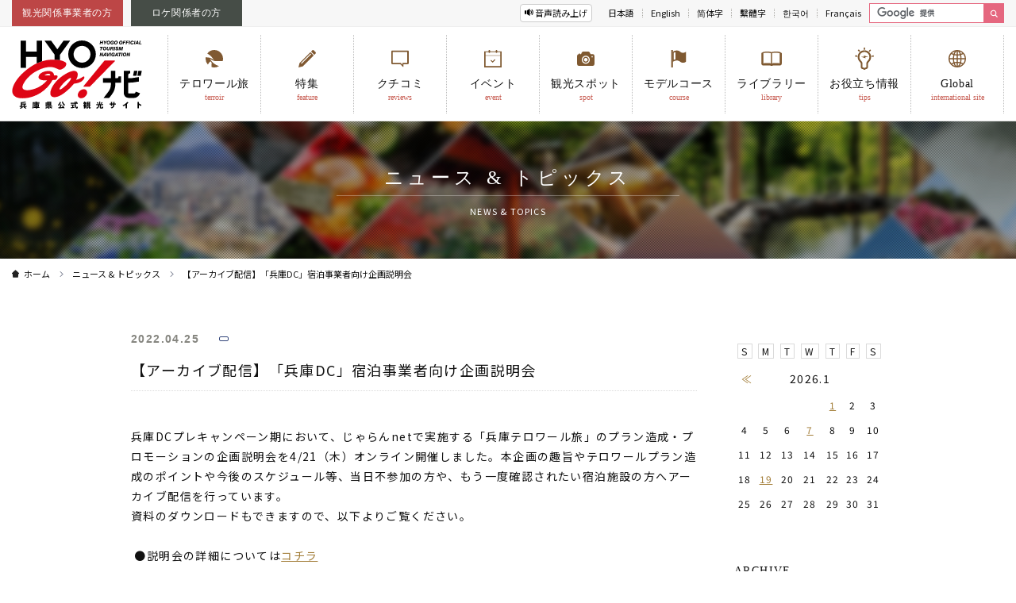

--- FILE ---
content_type: text/html; charset=UTF-8
request_url: https://www.hyogo-tourism.jp/news/261
body_size: 33534
content:
<!DOCTYPE html>
<html>

<head>
    <!--V2-->
    <meta charset="utf-8">
    <meta http-equiv="X-UA-Compatible" content="IE=edge,chrome=1">
    <title>【アーカイブ配信】「兵庫DC」宿泊事業者向け企画説明会 | ニュース &amp; トピックス | 【公式】兵庫県観光サイト HYOGO!ナビ | 知っておきたい観光情報が盛りだくさん！</title>
    <meta name="description" content="兵庫県（神戸・姫路・城崎・淡路など）の観光情報を発信しているひょうご観光本部の公式サイト HYOGOナビ。">
    <meta name="viewport" content="width=device-width, initial-scale=1">
    <meta name="format-detection" content="telephone=no">
    <link rel="shortcut icon" type="image/x-icon" href="/img/common/favicon.ico">
    <link rel="apple-touch-icon-precomposed" href="/img/common/touch-icon-iphone.png">
    <meta property="og:title" content="兵庫県の観光や旅行・グルメの魅力を紹介する公式観光ポータルサイト HYOGO!ナビ" />
    <meta property="og:description" content="兵庫県（神戸・姫路・城崎・淡路など）の観光情報を発信しているひょうご観光本部の公式サイト HYOGOナビ。" />
    <meta property="og:site_name" content="兵庫県公式観光サイト HYOGO!ナビ" />
    <meta property="og:url" content="https://www.hyogo-tourism.jp/" />
    <meta property="og:image" content="https://www.hyogo-tourism.jp/img/common/ogp.png" />
    <meta property="og:type" content="website">
    <meta property="og:locale" content="ja_JP" />
    <meta property="fb:app_id" content="405086290323318">
    <link rel="preconnect" href="https://fonts.googleapis.com">
    <link rel="preconnect" href="https://fonts.gstatic.com" crossorigin>
    <link href="https://fonts.googleapis.com/css2?family=Noto+Sans+JP:wght@100..900&display=swap" rel="stylesheet">
    <link rel="stylesheet" href="/css/base.css">
            <link rel="stylesheet" href="/css/news.css">
            <link rel="stylesheet" href="/css/lang.css">
    <!-- Google Tag Manager -->
    <script>
        (function(w, d, s, l, i) {
            w[l] = w[l] || [];
            w[l].push({
                'gtm.start': new Date().getTime(),
                event: 'gtm.js'
            });
            var f = d.getElementsByTagName(s)[0],
                j = d.createElement(s),
                dl = l != 'dataLayer' ? '&l=' + l : '';
            j.async = true;
            j.src =
                'https://www.googletagmanager.com/gtm.js?id=' + i + dl;
            f.parentNode.insertBefore(j, f);
        })(window, document, 'script', 'dataLayer', 'GTM-5ZFQFZX');
    </script>
    <!-- End Google Tag Manager -->

    <!-- Google Tag Manager -->
    <script>
        (function(w, d, s, l, i) {
            w[l] = w[l] || [];
            w[l].push({
                'gtm.start': new Date().getTime(),
                event: 'gtm.js'
            });
            var f = d.getElementsByTagName(s)[0],
                j = d.createElement(s),
                dl = l != 'dataLayer' ? '&l=' + l : '';
            j.async = true;
            j.src =
                'https://www.googletagmanager.com/gtm.js?id=' + i + dl;
            f.parentNode.insertBefore(j, f);
        })(window, document, 'script', 'dataLayer', 'GTM-P2S84R7');
    </script>
    <!-- End Google Tag Manager -->
    <link href="https://use.fontawesome.com/releases/v5.6.1/css/all.css" rel="stylesheet">
    <script src="https://cdn-eas.readspeaker.com/script/12942/webReader/webReader.js?pids=wr&amp;forceAdapter=ioshtml5&amp;disable=translation,lookup" type="text/javascript" id="rs_req_Init"></script>
    <meta name="google-site-verification" content="_ARMKJmCX0pXtnxXtULT1j-TvXDbkgJVC-wCrj7HeH0" />
</head>
<body>
    <!-- Google Tag Manager (noscript) -->
    <noscript>
        <iframe src="https://www.googletagmanager.com/ns.html?id=GTM-5ZFQFZX" height="0" width="0" style="display:none;visibility:hidden"></iframe>
    </noscript>
    <!-- End Google Tag Manager (noscript) -->

    <!-- Google Tag Manager (noscript) -->
    <noscript><iframe src="https://www.googletagmanager.com/ns.html?id=GTM-P2S84R7"
            height="0" width="0" style="display:none;visibility:hidden"></iframe></noscript>
    <!-- End Google Tag Manager (noscript) -->

    <div class="header rs_skip">
        <div class="header-above">
            <div class="header-above-inner">
                <ul class="visitor">
                    <li><a href="/businesslink/">観光関係事業者の方</a></li>
                    <li><a href="https://www.hyogo-film.jp/" target="_blank">ロケ関係者の方</a></li>
                </ul>
                <ul class="lang">
                    <li style="margin-right: 10px;">
                        <div id="readspeaker_button1" class="rs_skip"> <a href="https://app-eas.readspeaker.com/cgi-bin/rsent?customerid=12942&amp;lang=ja_jp&amp;readclass=wrp-content&amp;url=" onclick="readpage(this.href, 'xp1'); return false;" class="rs_href" rel="nofollow" accesskey="L">音声読み上げ</a> </div>
                    </li>
                    <li class="cl-norewrite"><a href="https://www.hyogo-tourism.jp">日本語</a></li>
                    <li><a href="https://www.hyogo-tourism.jp.e.atl.hp.transer.com/">English</a></li>
                    <li><a href="https://www.hyogo-tourism.jp.c.atl.hp.transer.com/">简体字</a></li>
                    <li><a href="https://www.hyogo-tourism.jp.t.atl.hp.transer.com/">繫體字</a></li>
                    <li><a href="https://www.hyogo-tourism.jp.k.atl.hp.transer.com/">한국어</a></li>
                    <li><a href="https://www.hyogo-tourism.jp.f.atl.hp.transer.com/">Français</a></li>
                    <!--<li><a href="https://www.hyogo-tourism.jp.th.atl.hp.transer.com/">ภาษาไทย</a></li>-->
                    <li>
                        <div class="site-search-box">
                            <form action="https://www.google.com/cse" id="cse-search-box">
                                <div>
                                    <input type="hidden" name="cx" value="011204277704129237601:yezlsr2alzw" />
                                    <input type="hidden" name="ie" value="UTF-8" />
                                    <input type="text" name="q" class="g-custom-input" />
                                    <input type="image" src="/img/common/icon-search-white.svg" width="21" height="21" alt="Search" title="Search" />
                                </div>
                            </form>
                        </div>
                    </li>
                </ul>
            </div>
        </div>
        <div class="header-main">
            <div class="header-main-inner">
                <h1 class="logo"><a href="/"><img src="/img/common/logo.svg" alt="兵庫県観光サイト HYOGO!ナビ"></a></h1>
                <nav class="gl">
                    <ul class="glmenu">
                        <li class="nav-search nav-sp-hidden">
                            <div class="site-search-box">
                                <form action="https://www.google.com/cse" id="cse-search-box">
                                    <div>
                                        <input type="hidden" name="cx" value="011204277704129237601:yezlsr2alzw" />
                                        <input type="hidden" name="ie" value="UTF-8" />
                                        <input type="text" name="q" class="g-custom-input" />
                                        <input type="image" src="/img/common/icon-search-white.svg" width="21" height="21" alt="Search" title="Search" />
                                    </div>
                                </form>
                            </div>
                        </li>
                        <li> <a href="/terroir/" target="_blank"><img src="/img/common/nav-icn-terroir.svg" alt="">
                                <p>テロワール旅</p>
                                <em>terroir</em>
                            </a> </li>
                        <li> <a href="/feature/"><img src="/img/common/nav-icn-feature.svg" alt="">
                                <p>特集</p>
                                <em>feature</em>
                            </a> </li>
                        <li><a href="/review/"><img src="/img/common/nav-icn-reviews.svg" alt="">
                                <p>クチコミ</p>
                                <em>reviews</em>
                            </a></li>
                        <li><a href="/event/result/?begin=&end=&q="><img src="/img/common/nav-icn-event.svg" alt="">
                                <p>イベント</p>
                                <em>event</em>
                            </a></li>
                        <li><a href="/spot/result/?q="><img src="/img/common/nav-icn-spot.svg" alt="">
                                <p>観光スポット</p>
                                <em>spot</em>
                            </a>
                            <ul class="nav-sub">
                                <li> <a href="/area/">五国エリア情報</a></li>
                                <li> <a href="/charm/">温泉・グルメの魅力</a></li>
                            </ul>
                        </li>
                        <li><a href="/course/result/?course-terms=course-terms1"><img src="/img/common/nav-icn-course.svg" alt="">
                                <p>モデルコース</p>
                                <em>course</em>
                            </a></li>
                        <li><a href="/useful/photo/result/?q="><img src="/img/common/nav-icn-library.svg" alt="">
                                <p>ライブラリー</p>
                                <em>library</em>
                            </a>
                            <ul class="nav-sub">
                                <li> <a href="/useful/photo/result/?q=">写真ライブラリー</a></li>
                                <li> <a href="/useful/movie/">動画ライブラリー</a></li>
                            </ul>
                        </li>
                        <li><a href="/useful/"><img src="/img/common/nav-icn-tips.svg" alt="">
                                <p>お役立ち情報</p>
                                <em>tips</em>
                            </a>
                            <ul class="nav-sub">
                                <li> <a href="/useful/stay/">宿泊施設情報</a></li>
                                <li> <a href="/useful/guide/">観光ガイド情報</a></li>
                                <li> <a href="/universal/">ユニバーサル情報</a></li>
                                <li> <a href="/feature/guidebook/">ガイドブック一覧</a></li>
                                <li> <a href="/useful/accessmap/">アクセスマップ</a></li>
                            </ul>
                        </li>
                        <!-- crosslanguage:delete -->
                        <li><a href="/world/" target="_blank"><img src="/img/common/nav-icn-world.svg" alt="">
                                <p>Global</p>
                                <em>international site</em>
                            </a></li>
                        <!-- /crosslanguage:delete -->

                        <!-- crosslanguage-e:show
<li><a href="https://www.hyogo-tourism.jp/world/" target="_blank"><img src="/img/common/nav-icn-world.svg" alt="">
<p>International WEB Site</p>
<em>international site</em></a></li>
/crosslanguage-e:show -->

                        <!-- crosslanguage-c:show
<li><a href="https://www.hyogo-tourism.jp.c.atl.hp.transer.com/world/ja/" target="_blank"><img src="/img/common/nav-icn-world.svg" alt="">
<p>全球</p>
<em>international site</em></a></li>
/crosslanguage-c:show -->

                        <!-- crosslanguage-t:show
<li><a href="https://www.hyogo-tourism.jp.t.atl.hp.transer.com/world/ja/" target="_blank"><img src="/img/common/nav-icn-world.svg" alt="">
<p>全球</p>
<em>international site</em></a></li>
/crosslanguage-t:show -->

                        <!-- crosslanguage-k:show
<li><a href="https://www.hyogo-tourism.jp.k.atl.hp.transer.com/world/ja/" target="_blank"><img src="/img/common/nav-icn-world.svg" alt="">
<p>글로벌</p>
<em>international site</em></a></li>
/crosslanguage-k:show -->

                        <!-- crosslanguage-f:show
<li><a href="https://www.hyogo-tourism.jp.f.atl.hp.transer.com/world/ja/" target="_blank"><img src="/img/common/nav-icn-world.svg" alt="">
<p>Global</p>
<em>international site</em></a></li>
/crosslanguage-f:show -->
                        <!--<li><a href="/access/"><img src="/img/common/nav-icn-access.svg" alt="">
      <p>アクセス</p>
      <em>access</em> </a></li>-->
                        <li class="nav-visitor nav-sp-hidden"> <a href="/businesslink/">観光関係事業者の方</a> <a href="https://www.hyogo-film.jp/" target="_blank">ロケ関係者の方</a> </li>
                        <li class="readspeaker-btn">
                            <div id="readspeaker_button1" class="rs_skip"> <a href="https://app-eas.readspeaker.com/cgi-bin/rsent?customerid=12942&amp;lang=ja_jp&amp;readclass=wrp-content&amp;url=" onclick="readpage(this.href, 'xp1'); return false;" class="rs_href" rel="nofollow" accesskey="L">音声読み上げ</a> </div>
                        </li>
                        <li class="nav-lang nav-sp-hidden">
                            <div>
                                <button id="langSwitch" class=""><span>Language</span></button>
                                <ul>
                                    <li class="cl-norewrite"><a href="https://www.hyogo-tourism.jp">日本語</a></li>
                                    <li><a href="https://www.hyogo-tourism.jp.e.atl.hp.transer.com/">English</a></li>
                                    <li><a href="https://www.hyogo-tourism.jp.c.atl.hp.transer.com/">簡体字</a></li>
                                    <li><a href="https://www.hyogo-tourism.jp.t.atl.hp.transer.com/">繁体字</a></li>
                                    <li><a href="https://www.hyogo-tourism.jp.k.atl.hp.transer.com/">韓国語</a></li>
                                    <li><a href="https://www.hyogo-tourism.jp.f.atl.hp.transer.com/">francais</a></li>
                                    <!--<li><a href="https://www.hyogo-tourism.jp.th.atl.hp.transer.com/">Thailand</a></li>-->
                                </ul>
                            </div>
                        </li>
                    </ul>
                </nav>
            </div>
        </div>
    </div>

    <!--	<div id="readspeaker_button1" class="rs_skip header-rs-btn2"> <a href="https://app-eas.readspeaker.com/cgi-bin/rsent?customerid=12942&amp;lang=ja_jp&amp;readclass=wrp-content&amp;url=" onclick="readpage(this.href, 'xp1'); return false;" class="rs_href" rel="nofollow" accesskey="L">音声読み上げ</a> </div>-->

    <div class="header-rs-btn2 rs_skip"> <a href="https://app-eas.readspeaker.com/cgi-bin/rsent?customerid=12942&amp;lang=ja_jp&amp;readclass=wrp-content&amp;url=" onclick="readpage(this.href, 'xp1'); return false;" class="rs_href" rel="nofollow" accesskey="L"><img src="/img/common/icon-voice.svg" alt="音声読み上げ"></a> </div>
    <div id="xp1" class="rs_preserve rs_skip rs_splitbutton rs_addtools rs_exp header-rs-tools"></div>
<div class="wrp-content">
  <div class="page-ttl">
    <h1>ニュース &amp; トピックス</h1>
    <span>NEWS &amp; TOPICS</span> </div>
  <div class="breadcrumb">
    <div class="inner">
      <ul>
        <li><a href="/">ホーム</a></li>
        <li><a href="/news/">ニュース &amp; トピックス</a></li>
        <li>【アーカイブ配信】「兵庫DC」宿泊事業者向け企画説明会</li>
      </ul>
    </div>
  </div>
  <div class="wrp-main page-news page-news-dtl">
    <div class="inner">
      <div class="news-left">
        <div class="wrp-news-ttl">
          <p class="date">2022.04.25</p>
          <p class="category"> <span></span> </p>
          <h2 class="news-ttl">【アーカイブ配信】「兵庫DC」宿泊事業者向け企画説明会</h2>
        </div>
        <div class="news-doc"><p>&nbsp;</p><p>兵庫DCプレキャンペーン期において、じゃらんnetで実施する「兵庫テロワール旅」のプラン造成・プロモーションの企画説明会を4/21（木）オンライン開催しました。本企画の趣旨やテロワールプラン造成のポイントや今後のスケジュール等、当日不参加の方や、もう一度確認されたい宿泊施設の方へアーカイブ配信を行っています。</p><p>資料のダウンロードもできますので、以下よりご覧ください。</p><p>&nbsp;</p><p>&nbsp;●説明会の詳細については<a href="https://www.hyogo-tourism.jp/news/257">コチラ</a></p><p><a href="https://www.hyogo-tourism.jp/news/257"><br /></a>&nbsp;●アーカイブ配信（説明会動画）について、以下URLよりご覧ください。</p><p><a href="https://recruit-co-jp-john.zoom.us/rec/play/5utU8M91ayVSQAOTqUUSe7r3G_5_gE8oh0E3HaZ5gWymOFwcFhpx2iEnFQxHmum4uWxYDGAk0UAktsOo.i_vz2f0Jhpoe1Ptr">https://recruit-co-jp-john.zoom.us/rec/play/<br /></a><a href="https://recruit-co-jp-john.zoom.us/rec/play/5utU8M91ayVSQAOTqUUSe7r3G_5_gE8oh0E3HaZ5gWymOFwcFhpx2iEnFQxHmum4uWxYDGAk0UAktsOo.i_vz2f0Jhpoe1Ptr">5utU8M91ayVSQAOTqUUSe7r3G_5_<br />gE8oh0E3HaZ5gWymOFwcFhpx2iEn<br />FQxHmum4uWxYDGAk0UAktsOo.i_vz2f0Jhpoe1Ptr</a></p><p>パスコード: ?HcQZ1N7</p><p>※アーカイブ配信は、7/1まで視聴頂けます。</p><p><br />&nbsp;●説明会資料（PDF）</p><p><a href="https://www.hyogo-tourism.jp/files/news/0421_terroir_001.pdf">【第１部】兵庫デスティネーションキャンペーン「兵庫テロワール旅」の取組概要</a></p><p>&nbsp;</p><p><a href="https://www.hyogo-tourism.jp/files/news/0421_terroir_03.pdf">【第３部】じゃらんnet「兵庫テロワール旅」企画説明</a></p><p>&nbsp;</p><p>※第2部はアーカイブ動画内にてご確認ください。<br /><br /><br /></p><p>●本事業の参画に関する問合せ先<br /><br /> 株式会社リクルート　前田宛</p><p><a href="mailto:shota_maeda@r.recruit.co.jp">shota_maeda@r.recruit.co.jp</a></p><p>&nbsp;</p></div>
        <div class="page-back"> <a href="/news/" class="btn btn-arrow-l">一覧ページへ戻る</a></div>

      </div>
      <div class="news-right">
        <div class="right">
          <div  data-content="news">
            <table class="calendar">
<thead>
<tr>
  <th><span>S</span></th>
  <th><span>M</span></th>
  <th><span>T</span></th>
  <th><span>W</span></th>
  <th><span>T</span></th>
  <th><span>F</span></th>
  <th><span>S</span></th>
</tr>
<tr class="calendar-nav">
  <td colspan="2" class="prev"><a href="#">≪</a></td>
  <td colspan="3"><strong>2026.1</strong></td>
  <td colspan="2" class="next"></td>
</tr>
</thead>
<tbody>
<tr>
  <td>&nbsp;</td>
  <td>&nbsp;</td>
  <td>&nbsp;</td>
  <td>&nbsp;</td>
  <td><a href="https://www.hyogo-tourism.jp/news/?d=20260101">1</a></td>
  <td>2</td>
  <td>3</td>
</tr>
<tr>
  <td>4</td>
  <td>5</td>
  <td>6</td>
  <td><a href="https://www.hyogo-tourism.jp/news/?d=20260107">7</a></td>
  <td>8</td>
  <td>9</td>
  <td>10</td>
</tr>
<tr>
  <td>11</td>
  <td>12</td>
  <td>13</td>
  <td>14</td>
  <td>15</td>
  <td>16</td>
  <td>17</td>
</tr>
<tr>
  <td>18</td>
  <td><a href="https://www.hyogo-tourism.jp/news/?d=20260119">19</a></td>
  <td>20</td>
  <td>21</td>
  <td>22</td>
  <td>23</td>
  <td>24</td>
</tr>
<tr>
  <td>25</td>
  <td>26</td>
  <td>27</td>
  <td>28</td>
  <td>29</td>
  <td>30</td>
  <td>31</td>
</tr>
</tbody>
</table>
          </div>
          <h3>ARCHIVE</h3>
          <label for="month-archive" class="select-box">
          <select id="month-archive" class="select">
            <option value="https://www.hyogo-tourism.jp/news/">すべて表示</option>
            <option value='https://www.hyogo-tourism.jp/news/?m=202601'>2026年1月（4）</option>
            <option value='https://www.hyogo-tourism.jp/news/?m=202512'>2025年12月（8）</option>
            <option value='https://www.hyogo-tourism.jp/news/?m=202511'>2025年11月（1）</option>
            <option value='https://www.hyogo-tourism.jp/news/?m=202510'>2025年10月（5）</option>
            <option value='https://www.hyogo-tourism.jp/news/?m=202509'>2025年9月（2）</option>
            <option value='https://www.hyogo-tourism.jp/news/?m=202508'>2025年8月（4）</option>
            <option value='https://www.hyogo-tourism.jp/news/?m=202507'>2025年7月（2）</option>
            <option value='https://www.hyogo-tourism.jp/news/?m=202506'>2025年6月（1）</option>
            <option value='https://www.hyogo-tourism.jp/news/?m=202505'>2025年5月（3）</option>
            <option value='https://www.hyogo-tourism.jp/news/?m=202504'>2025年4月（5）</option>
            <option value='https://www.hyogo-tourism.jp/news/?m=202503'>2025年3月（1）</option>
            <option value='https://www.hyogo-tourism.jp/news/?m=202502'>2025年2月（2）</option>
            <option value='https://www.hyogo-tourism.jp/news/?m=202501'>2025年1月（2）</option>
            <option value='https://www.hyogo-tourism.jp/news/?m=202412'>2024年12月（4）</option>
            <option value='https://www.hyogo-tourism.jp/news/?m=202411'>2024年11月（1）</option>
            <option value='https://www.hyogo-tourism.jp/news/?m=202410'>2024年10月（9）</option>
            <option value='https://www.hyogo-tourism.jp/news/?m=202409'>2024年9月（2）</option>
            <option value='https://www.hyogo-tourism.jp/news/?m=202408'>2024年8月（5）</option>
            <option value='https://www.hyogo-tourism.jp/news/?m=202407'>2024年7月（8）</option>
            <option value='https://www.hyogo-tourism.jp/news/?m=202406'>2024年6月（2）</option>
            <option value='https://www.hyogo-tourism.jp/news/?m=202405'>2024年5月（4）</option>
            <option value='https://www.hyogo-tourism.jp/news/?m=202404'>2024年4月（5）</option>
            <option value='https://www.hyogo-tourism.jp/news/?m=202403'>2024年3月（4）</option>
            <option value='https://www.hyogo-tourism.jp/news/?m=202402'>2024年2月（5）</option>
            <option value='https://www.hyogo-tourism.jp/news/?m=202401'>2024年1月（4）</option>
            <option value='https://www.hyogo-tourism.jp/news/?m=202312'>2023年12月（2）</option>
            <option value='https://www.hyogo-tourism.jp/news/?m=202311'>2023年11月（7）</option>
            <option value='https://www.hyogo-tourism.jp/news/?m=202310'>2023年10月（6）</option>
            <option value='https://www.hyogo-tourism.jp/news/?m=202309'>2023年9月（3）</option>
            <option value='https://www.hyogo-tourism.jp/news/?m=202308'>2023年8月（7）</option>
            <option value='https://www.hyogo-tourism.jp/news/?m=202307'>2023年7月（14）</option>
            <option value='https://www.hyogo-tourism.jp/news/?m=202306'>2023年6月（10）</option>
            <option value='https://www.hyogo-tourism.jp/news/?m=202305'>2023年5月（6）</option>
            <option value='https://www.hyogo-tourism.jp/news/?m=202304'>2023年4月（12）</option>
            <option value='https://www.hyogo-tourism.jp/news/?m=202303'>2023年3月（4）</option>
            <option value='https://www.hyogo-tourism.jp/news/?m=202302'>2023年2月（6）</option>
            <option value='https://www.hyogo-tourism.jp/news/?m=202301'>2023年1月（7）</option>
            <option value='https://www.hyogo-tourism.jp/news/?m=202212'>2022年12月（5）</option>
            <option value='https://www.hyogo-tourism.jp/news/?m=202211'>2022年11月（4）</option>
            <option value='https://www.hyogo-tourism.jp/news/?m=202210'>2022年10月（5）</option>
            <option value='https://www.hyogo-tourism.jp/news/?m=202209'>2022年9月（9）</option>
            <option value='https://www.hyogo-tourism.jp/news/?m=202208'>2022年8月（6）</option>
            <option value='https://www.hyogo-tourism.jp/news/?m=202207'>2022年7月（4）</option>
            <option value='https://www.hyogo-tourism.jp/news/?m=202206'>2022年6月（11）</option>
            <option value='https://www.hyogo-tourism.jp/news/?m=202205'>2022年5月（3）</option>
            <option value='https://www.hyogo-tourism.jp/news/?m=202204'>2022年4月（6）</option>
            <option value='https://www.hyogo-tourism.jp/news/?m=202203'>2022年3月（4）</option>
            <option value='https://www.hyogo-tourism.jp/news/?m=202202'>2022年2月（3）</option>
            <option value='https://www.hyogo-tourism.jp/news/?m=202201'>2022年1月（8）</option>
            <option value='https://www.hyogo-tourism.jp/news/?m=202112'>2021年12月（6）</option>
            <option value='https://www.hyogo-tourism.jp/news/?m=202111'>2021年11月（4）</option>
            <option value='https://www.hyogo-tourism.jp/news/?m=202110'>2021年10月（2）</option>
            <option value='https://www.hyogo-tourism.jp/news/?m=202109'>2021年9月（2）</option>
            <option value='https://www.hyogo-tourism.jp/news/?m=202108'>2021年8月（3）</option>
            <option value='https://www.hyogo-tourism.jp/news/?m=202107'>2021年7月（5）</option>
            <option value='https://www.hyogo-tourism.jp/news/?m=202106'>2021年6月（8）</option>
            <option value='https://www.hyogo-tourism.jp/news/?m=202105'>2021年5月（9）</option>
            <option value='https://www.hyogo-tourism.jp/news/?m=202104'>2021年4月（7）</option>
            <option value='https://www.hyogo-tourism.jp/news/?m=202103'>2021年3月（7）</option>
            <option value='https://www.hyogo-tourism.jp/news/?m=202102'>2021年2月（4）</option>
            <option value='https://www.hyogo-tourism.jp/news/?m=202101'>2021年1月（1）</option>
            <option value='https://www.hyogo-tourism.jp/news/?m=202012'>2020年12月（1）</option>
            <option value='https://www.hyogo-tourism.jp/news/?m=202011'>2020年11月（5）</option>
            <option value='https://www.hyogo-tourism.jp/news/?m=202010'>2020年10月（12）</option>
            <option value='https://www.hyogo-tourism.jp/news/?m=202009'>2020年9月（9）</option>
            <option value='https://www.hyogo-tourism.jp/news/?m=202008'>2020年8月（5）</option>
            <option value='https://www.hyogo-tourism.jp/news/?m=202007'>2020年7月（10）</option>
            <option value='https://www.hyogo-tourism.jp/news/?m=202006'>2020年6月（15）</option>
            <option value='https://www.hyogo-tourism.jp/news/?m=202005'>2020年5月（5）</option>
            <option value='https://www.hyogo-tourism.jp/news/?m=202004'>2020年4月（2）</option>
            <option value='https://www.hyogo-tourism.jp/news/?m=202003'>2020年3月（7）</option>
            <option value='https://www.hyogo-tourism.jp/news/?m=202002'>2020年2月（5）</option>
            <option value='https://www.hyogo-tourism.jp/news/?m=202001'>2020年1月（3）</option>
            <option value='https://www.hyogo-tourism.jp/news/?m=201912'>2019年12月（2）</option>
            <option value='https://www.hyogo-tourism.jp/news/?m=201910'>2019年10月（3）</option>
            <option value='https://www.hyogo-tourism.jp/news/?m=201909'>2019年9月（2）</option>
            <option value='https://www.hyogo-tourism.jp/news/?m=201908'>2019年8月（2）</option>
            <option value='https://www.hyogo-tourism.jp/news/?m=201907'>2019年7月（1）</option>
            <option value='https://www.hyogo-tourism.jp/news/?m=201906'>2019年6月（1）</option>
            <option value='https://www.hyogo-tourism.jp/news/?m=201905'>2019年5月（2）</option>
            <option value='https://www.hyogo-tourism.jp/news/?m=201903'>2019年3月（4）</option>
          </select>
          </label>
        </div>
      </div>
    </div>
  </div>
</div>

﻿<div class="bnr-box">
  <ul class="bnr-slider">
    <li><a href="http://www.hyogo-bussan.or.jp/" target="_blank"><img src="/img/common/bnr/bnr04.jpg" alt="兵庫県物産協会"></a></li>
    <li><a href="http://www.5stars-hyogo.com/" target="_blank"><img src="/img/common/bnr/bnr05.jpg" alt="五つ星ひょうご"></a></li>
  </ul>
</div>
<div class="footer">
  <div class="footer-inner">
    <ul>
      <li>
        <input type="checkbox" id="flink1">
        <label class="title" for="flink1">お役立ち情報</label>
        <ul class="toggle">
          <li><a href="/useful/tel/">県内観光協会情報</a></li>
          <li><a href="/access/traffic/">交通各社リンク集</a></li>
          <li><a href="/useful/stay/">宿泊施設情報</a></li>
          <li><a href="/useful/guide/">観光ガイド情報</a></li>
          <li><a href="/itami/" target="_blank">INFORMATION ひょうご・関西</a></li>
          <li><a href="/useful/photo/">写真(フォト)ライブラリー</a></li>
          <li><a href="/useful/movie/">動画(ムービー)ライブラリー</a></li>
        </ul>
      </li>
      <li>
        <input type="checkbox" id="flink2">
        <label class="title" for="flink2">ひょうご観光本部のご紹介</label>
        <ul class="toggle">
          <li><a href="/outline/">ひょうご観光本部概要</a></li>
          <li><a href="/outline/member/">ひょうご観光本部会員</a></li>
          <li><a href="/strategy/">ひょうごツーリズム戦略推進会議の開催状況</a></li>
        </ul>
      </li>
      <li>
        <input type="checkbox" id="flink3">
        <label class="title" for="flink3">助成事業</label>
        <ul class="toggle">
         <!-- 
          <li><a href="/assistance/bus/">ツーリズムバス補助金</a></li>
                                                                   -->
          <li><a href="/subsidy/">各種助成事業</a></li>
        </ul>
      </li>
      <li>
        <input type="checkbox" id="flink4">
        <label class="title" for="flink4">関連サイトリンク</label>
        <ul class="toggle">
          <li><a href="https://web.pref.hyogo.lg.jp/" target="_blank">兵庫県</a></li>
          <li><a href="http://www.hyogo-film.jp/" target="_blank">ひょうごロケ支援ネット</a></li>
          <li><a href="http://www.hyogo-bussan.or.jp/" target="_blank">兵庫県物産協会</a></li>
          <li><a href="http://www.5stars-hyogo.com/" target="_blank">五つ星ひょうご</a></li>
          <li><a href="https://hyogo-umashi.com/ec-bookmark/" target="_blank">御食国ひょうご</a></li>
          <li><a href="/meisanhin/" target="_blank">兵庫県指定観光名産品協会</a></li>
        </ul>
      </li>
    </ul>
  </div>
</div>
<ul class="l-footer-sns">
  <!-- crosslanguage:delete -->
  <li class="l-footer-sns__item"> <a href="https://www.instagram.com/hyogonavi_official/" target="_blank" class="l-footer-sns__link"> <img src="/img/common/footer_instagram.png" alt="Instamram"> </a> </li>
  <!-- /crosslanguage:delete -->
  <li class="l-footer-sns__item"> <a href="https://www.facebook.com/hyogokanko" target="_blank" class="l-footer-sns__link"> <img src="/img/common/footer_facebook.png" alt="Facebook"> </a> </li>
  <li class="l-footer-sns__item"> <a href="https://www.youtube.com/channel/UCqGQWygCqYw47sXeXn_E0lw" target="_blank" class="l-footer-sns__link"> <img src="/img/common/footer_youtube.png" alt="Youtube"> </a> </li>
  <!-- crosslanguage:delete -->
  <li class="l-footer-sns__item"> <a href="https://twitter.com/Hyogo_Tourism" target="_blank" class="l-footer-sns__link"> <img src="/img/common/footer_x.png" alt="X"> </a> </li>
  <!-- /crosslanguage:delete -->
</ul>
<div class="footer-under">
  <div class="footer-under-inner">
    <ul>
      <li><a href="/opinion/">お問い合わせ</a></li>
      <li><a href="/privacy/">プライバシーポリシー</a></li>
      <li><a href="/sitemap/">サイトマップ</a></li>
    </ul>
    <small>COPYRIGHT &copy; HYOGO TOURISM BUREAU ALL RIGHT RESERVED.</small>
  </div>
</div>
<!--<script type="text/javascript" src="/js/jquery.min.js"></script>-->
<script src="https://code.jquery.com/jquery-3.7.1.min.js" integrity="sha256-/JqT3SQfawRcv/BIHPThkBvs0OEvtFFmqPF/lYI/Cxo=" crossorigin="anonymous"></script>
<script type="text/javascript" src="/js/jquery-ui.min.js"></script>
<script type="text/javascript" src="/js/plugins.js"></script>
<script type="text/javascript" src="/js/base.js"></script>
<script type="text/javascript" src="/js/miscellaneous.js"></script>
<script type="text/javascript" src="https://www.google.com/coop/cse/brand?form=cse-search-box&amp;lang=ja"></script>
<script type="text/javascript">
  $(".mplayer").boxer({});
</script>
      <script src="/js/appendix.js"></script>
          


</body>

</html>

--- FILE ---
content_type: text/css
request_url: https://www.hyogo-tourism.jp/css/news.css
body_size: 10606
content:
@charset "utf-8";

.news-doc a{
	color:#A37E39;
	text-decoration:underline;
}

.news-doc a:hover{
	text-decoration:none;
}

.page-news{
	max-width:980px;
	margin-right:auto;
	margin-left:auto;
}

.page-news .news-left{
	float:left;
	width:75%;
}

.page-news .news-right{
	float:right;
	width:20%;
	margin-top:15px;
}


.page-news .category-list{
	margin-bottom:40px;
	text-align:center;
}

.page-news .category-list li{
	display:inline-block;
}

.page-news .category-list li:nth-child(2){
	margin:0 40px;
}

.page-news .category-list li a{
	padding:5px 10px;
	border:1px solid #fff;
	border-radius:3px;
}

.page-news .category-list li a:hover,
.page-news .category-list li a.active{
	background:#e8e8e8;
	border:1px solid #dadada;
	color:#111;
}

.page-news .right h3{
	margin:60px 0 10px;
	padding-bottom:5px;
	border-bottom:1px dotted #dadada;
	font-family:Georgia, "Times New Roman", Times, serif;
}

.page-news .news-list dt{
	clear:both;
	float:left;
	position:relative;
	width:150px;
	margin:0;
	padding:20px 0;
	font-size:12px;
	font-size:1.2rem;
}

.page-news .news-list dd{
	position:relative;
	padding:20px 40px 20px 170px;
	border-bottom:1px dotted #dadada;
	/*white-space:nowrap;
	overflow:hidden;
	-o-text-overflow:ellipsis;
	text-overflow:ellipsis;*/
}

.page-news .news-list dt::after,
.page-news .news-list dd a::after,
.page-news .news-date::after{
	display:inline-block;
	padding:.1em .5em;
	border-radius:.3em;
	font-family:'Noto Sans Japanese';
	font-size:9px;
	font-size:.9rem;
	color:#fff;
	text-align:center;
}

.page-news .news-list dt::after,
.page-news .news-date::after{
	min-width:45px;
	margin-left:20px;
}

.page-news .news-list dt.event::after,
.page-news .news-date.event::after{
	content:"EVENT";
	background:#E5677F;
}

.page-news .news-list dt.news::after,
.page-news .news-date.news::after{
	content:"NEWS";
	background:#3FA8BB;
}

.page-news .news-list dd a.new::after{
	content:"NEW";
	margin-left:10px;
	background:#A37E39;
	position:absolute;
	top:23px;
	right:0;
}

@media screen and (max-width:767px) {

.page-news .news-list dt{
	float:none;
	width:100%;
	padding:10px 0 0;
}

.page-news .news-list dd{
	padding:10px 0 10px 0;
	overflow:visible;
}

.page-news .news-list dd a.new::after{
	position:absolute;
	top:-17px;
	right:0;
	z-index:1;
	margin-left:0;
}

}





.page-news .calendar{
	font-size:12px;
	font-size:1.2rem;
}

.page-news .calendar,
.page-news .calendar table{
    border:none;
    width:100%;
}

.page-news .calendar th{
	text-align:center;
}

.page-news .calendar th span{
	border:1px solid #dadada;
	padding:0 4px;
	text-align:center;
	line-height:1;
}

.page-news .calendar td{
    border-width:0;
    padding:8px 0 0;
    text-align:center;
}

.page-news .calendar a{
	color:#a37e39;
	text-decoration:underline;
}

.page-news .calendar a:hover{
	text-decoration:none;
	opacity:.7;
}

.page-news .calendar .calendar-nav td{
	padding-top:10px;
}

.page-news .calendar .calendar-nav td a{
	text-decoration:none;
}

.page-news .calendar .calendar-nav td strong{
	font-size:14px;
	font-size:1.4rem;
	font-weight:normal;
}

.page-news .calendar .prev{
	padding-left:.5em;
	text-align:left;
}

.page-news .calendar .next{
	padding-right:.5em;
	text-align:right;
}

.page-news .calendar .prev,
.page-news .calendar .next{
	font-size:1.3rem;
	text-decoration:none;
}

.page-news label.select-box{
	padding:5px;
}

.page-news .select-box{
    position:relative;
    display:inline-block;
    overflow:hidden;
    box-sizing:border-box;
    width:100%;
    padding:0;
    vertical-align:middle;
    border:1px solid #d6d6d6;
    background-color:#fff;
    background-repeat:no-repeat;
}

.page-news .select{
    position:relative;
    z-index:1;
    display:block;
    width:100%;
    padding:0;
    border:none;
    border-radius:0;
    background-color:transparent;
    background-image:none;
    box-shadow:none;
    -webkit-appearance:none;
    -moz-appearance:none;
    appearance:none;
	font-family:'Noto Sans Japanese', sans-serif;
	cursor:pointer;
}

.page-news .select-box:after{
    position:absolute;
    top:0;
    right:8px;
    bottom:0;
    width:0;
    height:0;
    margin:auto;
    content:"";
    border-top:4px solid #A37E39;
    border-right:4px solid transparent;
    border-left:4px solid transparent;
}

.page-news option{
	border:1px solid #d3d3d3;
	margin:-1px 0 0;
	padding:5px;
	background:#fff;
	font-weight:normal;
}


@media screen and (max-width:767px) {

.page-news .category-list{
	margin-bottom:20px;
}
.page-news .category-list li:nth-child(2){
	margin:0 15px;
}

.page-news .news-left,
.page-news .news-right{
	float:none;
	width:100%;
}

.page-news .news-right{
	margin-top:20px;
	padding:15px;
	background:#f7f7f7;
}

.page-news .news-right h3{
	margin:20px 0 10px;
}

.page-news .calendar th span{
	background:#fff;
}

}


.page-news-dtl .news-ttl{
	margin:10px 0 20px;
	padding-bottom:10px;
	border-bottom:1px dotted #dadada;
	font-size:1.8rem;
}

@media screen and (max-width:767px) {
.page-news-dtl .news-ttl{
	margin-top:5px;
	font-size:1.5rem;
}

}

.page-news-dtl .pager-list{
	margin-top:50px;
	padding-top:30px;
	border-top:1px solid #dadada;
	text-align:center;
}

.page-news-dtl .pager-list li{
	display:inline-block;
}

.page-news-dtl .pager-list li:first-child::before{
    content:"\f177";
    font-family:'FontAwesome';
    margin-right:.5em;
}

.page-news-dtl .pager-list li:nth-child(2){
	margin:0 40px;
}

.page-news-dtl .pager-list li:last-child::after{
    content:"\f178";
    font-family:'FontAwesome';
    margin-left:.5em;
}

.page-back {
    margin-top: 50px;
    padding-top: 40px;
    border-top: 1px dotted #dadada;
    text-align: center;
}




























/* news
-----------------------------------------*/

.wrp-top-news{
	position:relative;
	margin-top:90px;
	padding:0 0 70px;
	background-color:#fafafa;
	border-top:1px solid #e6e6e6;
	border-bottom:1px solid #e6e6e6;
}

.wrp-top-news::after{
	content:"";
	position:absolute;
	bottom:0;
	display:block;
	width:100%;
	height:1px;
	background-color:#fff;
}

.news-list li{
	position:relative;
	overflow:hidden;
}

.news-list li::after{
	content:"";
	position:absolute;
	top:50%;
	display:block;
	width:5px;
	height:5px;
	-webkit-transition:all 0.3s 0s cubic-bezier(0.215, 0.61, 0.355, 1);
	transition:all 0.3s 0s cubic-bezier(0.215, 0.61, 0.355, 1);
	right:20px;
	border-right:2px solid #B8B9C4;
	-webkit-transform:translateY(-50%) rotate(45deg);
	transform:translateY(-50%) rotate(45deg);
	border-top:2px solid #B8B9C4;
}

.news-list li:hover::after{
	right:26px;
}

.news-list li:nth-child(even){
	background-color:#f5f5f5;
}

.news-list li a{
	display:block;
	/*display:table;*/
	padding:15px;
	width:100%;
}

.news-list li a.new .txt::after{
	content:"NEW";
	display:inline-block;
	width:30px;
	height:30px;
	line-height:30px;
	border-radius:50%;
	margin-left:5px;
	background-color:#FD5B8F;
	font-size:1rem;
	color:#fff;
	text-align:center;
}

.news-list li a div{
	margin-top:10px;
}

.news-list li a:hover .txt{
	position:relative;
	text-decoration:underline;
}

.wrp-news-ttl .date,
.news-list li .date{
	width:84px;
	padding-right:25px;
	font-weight:500;
	color:#868680;
	font-family:Arial, Helvetica, sans-serif;
	font-weight:700;
	vertical-align:middle;
}

.wrp-news-ttl .category,
.news-list li .category{
	font-size:1.3rem;
	color:#304379;
	text-align:center;
	line-height:1;
	vertical-align:middle;
	letter-spacing:0;
}

.wrp-news-ttl .category span,
.news-list li .category span{
	display:block;
	background-color:#fff;
	border:1px solid #304379;
	border-radius:2px;
	padding:2px 5px;
	white-space:nowrap;
	overflow:hidden;
	-o-text-overflow:ellipsis;
	text-overflow:ellipsis;
}

.news-list li .txt{
	line-height:1.743;
}

.news-list li:last-child{
	border-bottom:none;
}

@media screen and (min-width:768px) {

.wrp-news-ttl p,
.news-list li a p{
	display:table-cell;
}

}

@media screen and (max-width: 767px) {

.wrp-top-news{
	margin-top:50px;
	padding:0 0 50px;
}

.news-list li::after{
	right:10px;
}

.news-list li:hover::after{
	right:16px;
}

.news-list li:nth-child(n+2){
	border-top:1px dotted #ddd;
}

.news-list li a{
    display:block;
    padding:10px;
}

.news-list li a div{
	margin-top:5px;
}

.news-list li .date,
.news-list li .category{
	margin-right:25px;
}

.wrp-news-ttl .date,
.news-list li .date{
	width:auto;
	padding-right:15px;
	font-size:1.3rem;
}

.wrp-news-ttl .category,
.news-list li .category{
	text-align:left;
}

.wrp-news-ttl .category span,
.news-list li .category span{
	display:inline-block;
	padding:2px 4px;
	font-size:1.1rem;
}

.news-list li .txt{
	display:block;
	padding-left:0;
	padding-right:26px;
	font-size:1.3rem;
}

.news-list li a.new .txt::after{
	content:"NEW";
	display:inline-block;
	width:26px;
	height:26px;
	line-height:26px;
	border-radius:50%;
	margin-left:5px;
	background-color:#FD5B8F;
	font-size:.9rem;
}

}

.news-tab-box{
margin-bottom: 50px;
  border-bottom: 1px solid #ddd;
}

.news-tab-btn {
  width: 60%;
  margin: 0 auto;
  background: #fff;
}
.news-tab-btn li a {
  position: relative;
  float: left;
  display: block;
  width: 50%;
  padding: 24px 5px 18px;
  border-top: 1px solid #ddd;
  border-right: 1px solid #ddd;
  border-left: 1px solid #ddd;
  font-family: '07logotypegothic7regular';
  font-size: 1.6rem;
  color: #999;
  line-height: 1;
  letter-spacing: .15em;
  text-align: center;
}
.news-tab-btn li:first-child a {
  border-right: none;
}
.news-tab-btn li.active a,
.news-tab-btn li a:hover {
  color: #111;
}
.news-tab-btn li.active a:after {
  content: "";
  position: absolute;
  bottom: -1px;
  left: 0;
  height: 1px;
  width: 100%;
  background: #fff;
  z-index: 2;
}
@media screen and (max-width: 1100px) {
  .news-tab-btn {
    width: 90%;
    margin: 80px 5% 0;
  }
  .news-tab-btn li a {
    font-size: 1.4rem;
    letter-spacing: .05em;
  }
}
@media screen and (max-width: 900px) {
  .news-tab-btn {
    width: 96%;
    margin: 0 2% 0;
  }
  .news-tab-btn li a {
    min-height: inherit;
    padding: 15px 0;
  }
  /*.news-tab-btn li a::before {
    display: none;
  }*/
}
.news-tab-btn li a::before {
    content: "";
    position: absolute;
    top: 1px;
    left: 1px;
    width: calc(100% - 1px);
    height: 5px;
    display: block;
}
.news-tab-btn li:first-child a::before {
  background-color: rgba(247, 180, 0, .5);
}
.news-tab-btn li:last-child a::before {
  background-color: rgba(233, 124, 146, .5);
}
.news-tab-btn li.active:first-child a::before,
.news-tab-btn li:first-child a:hover::before{
  background-color: rgba(247, 180, 0, 1.00);
}
.news-tab-btn li.active:last-child a::before,
.news-tab-btn li:last-child a:hover::before{
  background-color: rgba(233, 124, 146, 1.00);
}






--- FILE ---
content_type: image/svg+xml
request_url: https://www.hyogo-tourism.jp/img/common/logo.svg
body_size: 29366
content:
<?xml version="1.0" encoding="utf-8"?>
<!-- Generator: Adobe Illustrator 16.0.0, SVG Export Plug-In . SVG Version: 6.00 Build 0)  -->
<!DOCTYPE svg PUBLIC "-//W3C//DTD SVG 1.1//EN" "http://www.w3.org/Graphics/SVG/1.1/DTD/svg11.dtd">
<svg version="1.1" id="レイヤー_1" xmlns="http://www.w3.org/2000/svg" xmlns:xlink="http://www.w3.org/1999/xlink" x="0px"
	 y="0px" width="164px" height="86px" viewBox="0 0 164 86" enable-background="new 0 0 164 86" xml:space="preserve">
<g>
	<g>
		<g>
			<path fill="#DE0515" d="M51.014,50.081c0.023-0.023,0.044-0.05,0.063-0.078c0.033-0.051,0.053-0.066,0.091-0.06
				c0.061-0.004,0.117-0.009,0.172-0.019c0.237-0.042,1.084-0.082,2.256-0.138l0.608-0.029c0.461,0,0.968-0.29,1.593-0.914
				c0.546-0.546,0.977-1.149,1.278-1.795c0.313-0.665,0.447-1.285,0.401-1.849c-0.031-0.35-0.25-1.163-1.62-1.163h-2.703
				c-0.082-1.386-0.519-2.522-1.299-3.381c-0.851-0.936-1.925-1.581-3.192-1.917c-1.239-0.33-2.631-0.414-4.137-0.249
				c-1.497,0.162-2.946,0.489-4.307,0.969c-1.377,0.486-2.609,1.104-3.659,1.832c-1.089,0.752-1.859,1.571-2.287,2.431
				c-0.784,1.568-0.92,2.835-0.406,3.77c0.489,0.89,1.311,1.562,2.443,1.995c1.063,0.411,2.267,0.661,3.573,0.741
				c1.244,0.08,2.447,0.12,3.573,0.12h0.811c-1.647,1.983-3.652,3.854-6.028,5.607c-3.657,2.701-7.764,4.627-12.318,5.774
				c-2.003,0.541-3.918,0.86-5.745,0.963c-1.829,0.102-3.349-0.103-4.555-0.607c-1.209-0.506-1.951-1.351-2.226-2.533
				c-0.277-1.182,0.104-2.82,1.138-4.915c1.381-2.699,3.157-5.2,5.332-7.497c2.077-2.193,4.316-4.188,6.755-5.93
				c11.151-7.245,21.53-9.537,28.799-6.259c1.105,0.499,2.252,1.027,3.153,1.519c0.996,0.542,2.308,0.511,3.898-0.09
				c1.515-0.573,2.844-1.404,3.949-2.471c1.133-1.089,1.837-2.31,2.093-3.63c0.284-1.465-0.523-2.661-2.392-3.551
				c-1.454-0.726-3.305-1.343-5.502-1.837c-0.231-0.052-0.464-0.105-0.703-0.154c-1.603-0.33-3.637-0.522-6.066-0.578
				c-1.377-0.032-2.877-0.021-4.506,0.036c-3.796,0.146-7.616,0.835-11.377,2.042c-0.411,0.132-0.821,0.265-1.229,0.409
				c-1.883,0.665-3.732,1.431-5.542,2.285c-2.188,1.033-4.319,2.196-6.369,3.491c-3.743,2.365-7.265,5.066-10.466,8.029
				c-3.198,2.961-5.923,6.007-8.098,9.05c-2.18,3.052-3.811,6.053-4.846,8.92c-1.056,2.921-1.278,5.526-0.663,7.743
				c0.628,2.257,2.185,4.031,4.626,5.271c1.896,0.965,4.505,1.45,7.778,1.45c0.853,0,1.752-0.033,2.695-0.1
				c3.652-0.237,7.252-0.962,10.699-2.151c3.448-1.188,6.723-2.775,9.733-4.716c3.017-1.946,5.81-4.277,8.301-6.929
				c2.48-2.634,4.582-5.531,6.248-8.611C50.908,50.295,50.978,50.197,51.014,50.081z M48.344,44.067
				c-1.432,0.079-4.651,0.026-6.65-0.007c-0.274-0.004-0.53-0.008-0.763-0.012c0.434-0.444,0.971-0.818,1.621-1.132
				c0.998-0.481,2.01-0.763,3.006-0.836c0.954-0.072,1.701,0.093,2.276,0.499C47.997,42.695,48.464,43.026,48.344,44.067z"/>
			<path fill="#DE0515" d="M129.703,25.589c-0.087-0.161-0.255-0.262-0.438-0.262h-12.344c-0.176,0-0.339,0.093-0.428,0.243
				L90.211,57.59c-0.091,0.154-0.093,0.347-0.005,0.502c0.089,0.155,0.254,0.252,0.434,0.252h7.211c0.166,0,0.323-0.084,0.416-0.225
				l31.414-32.021C129.781,25.946,129.79,25.75,129.703,25.589z"/>
			<path fill="#DE0515" d="M90.542,61.491c-3.061,0-6.242,2.388-7.242,5.434c-0.514,1.565-0.346,3.102,0.46,4.214
				c0.769,1.063,2.021,1.647,3.524,1.647c3.062,0,6.242-2.386,7.242-5.433c0.514-1.565,0.347-3.102-0.459-4.215
				C93.298,62.077,92.045,61.491,90.542,61.491z"/>
			<path fill="#DE0515" d="M87.473,51.695c0.923-0.62,1.683-1.279,2.258-1.959c0.594-0.704,1.016-1.34,1.291-1.944
				c0.316-0.702,0.397-1.267,0.246-1.734c-0.143-0.415-0.404-0.583-0.6-0.648c-0.295-0.101-0.613-0.042-0.944,0.175
				c-0.002,0.001-0.003,0.002-0.005,0.003c-0.555,0.372-1.254,0.808-2.134,1.328c-0.815,0.479-1.729,0.946-2.71,1.391
				c-0.966,0.435-1.925,0.803-2.846,1.095c-0.431,0.136-0.831,0.226-1.197,0.271c1.013-1.841,1.661-3.446,1.93-4.784
				c0.321-1.609,0.258-2.965-0.188-4.035c-0.477-1.12-1.286-1.868-2.412-2.226c-1.041-0.328-2.221-0.384-3.525-0.167
				c-2.656,0.513-5.693,1.772-9.028,3.743c-3.588,2.119-6.684,4.421-9.463,7.042c-6.506,6.133-10.642,14.169-9.618,18.693
				c0.36,1.591,1.337,2.684,2.826,3.162c0.771,0.247,1.58,0.362,2.421,0.362c8.601-0.001,20.342-12.022,24.37-16.983
				c1.881-0.076,5.444-0.938,6.875-1.582C86.981,52.017,87.337,51.812,87.473,51.695z M68.622,55.925
				c-3.948,3.936-7.779,6.493-8.557,5.713c-0.777-0.779,1.794-4.603,5.742-8.537c3.948-3.936,7.779-6.493,8.557-5.713
				S72.571,51.989,68.622,55.925z"/>
		</g>
	</g>
	<path d="M16.4,79.619l1.534-0.027L18,79.657v1.063l-0.065,0.065L16.4,80.759h-0.226v1.75h0.838l1.533-0.029l0.066,0.066v1.073
		l-0.066,0.065l-1.533-0.028h-5.844l-1.431,0.028l-0.075-0.065v-1.092l0.095-0.048l1.411,0.029h0.095v-3.575l-0.029-1.29
		l0.057-0.074l1.044,0.188c1.581-0.113,3.152-0.405,4.319-0.677l0.095,0.019c0.376,0.272,0.687,0.555,1.035,0.931l-0.028,0.094
		c-1.562,0.339-3.331,0.584-5.109,0.716v0.78H16.4z M13.71,84.625c-0.895,0.632-1.826,1.074-2.785,1.327
		c-0.048,0.01-0.095,0.02-0.132,0.02c-0.076,0-0.132-0.029-0.179-0.075L9.833,85.04c1.139-0.291,2.107-0.696,2.841-1.252h0.095
		l0.941,0.754V84.625z M12.646,82.509h2.173v-1.75h-2.173V82.509z M17.529,85.972L17.427,86c-0.81-0.556-1.863-1.073-2.635-1.375
		l-0.01-0.083l0.743-0.754l0.104-0.019c0.743,0.245,1.787,0.725,2.615,1.224l0.019,0.094L17.529,85.972z M32.703,80.542l1.26-0.028
		l0.076,0.057l-0.028,0.931v1.168l0.028,1.035l-0.085,0.047l-1.157-0.028h-1.11v0.349h1.947l1.073-0.028l0.075,0.056v0.96
		l-0.047,0.056l-1.102-0.027h-1.919l0.019,0.903h-1.327l0.02-0.903h-1.76l-1.092,0.027l-0.065-0.045v-0.961l0.057-0.065l1.101,0.028
		h1.788v-0.349h-0.932l-1.28,0.028l-0.065-0.047l0.028-1.035v-1.168l-0.028-0.949l0.065-0.038l1.327,0.028h0.885v-0.338h-1.591
		l-1.091,0.028l-0.066-0.048v-0.922l0.057-0.065l1.101,0.028h1.591v-0.471h-2.898v2.512c0,2.183-0.245,3.463-0.847,4.555
		c-0.028,0.057-0.066,0.075-0.104,0.075c-0.028,0-0.057-0.01-0.095-0.047l-0.847-0.838c0.499-1.091,0.631-2.042,0.631-3.829v-1.845
		l-0.028-1.571l0.066-0.066l1.562,0.028h1.929v-0.696l0.065-0.065h1.262l0.065,0.065v0.696h2.014l1.346-0.028l0.065,0.066v0.95
		l-0.065,0.065l-1.346-0.027h-1.543v0.471h1.75l1.072-0.028l0.076,0.056v0.923l-0.048,0.057l-1.101-0.028h-1.75v0.338H32.703z
		 M29.399,81.351v0.367h1.055v-0.367H29.399z M29.399,82.49v0.386h1.055V82.49H29.399z M31.687,81.718h1.11v-0.367h-1.11V81.718z
		 M31.687,82.876h1.11V82.49h-1.11V82.876z M45.476,84.446c-0.809,0.604-1.685,1.055-2.503,1.365
		c-0.056,0.019-0.094,0.028-0.131,0.028c-0.066,0-0.113-0.038-0.18-0.112l-0.743-0.856c1.12-0.368,1.882-0.763,2.578-1.28h0.095
		l0.884,0.762V84.446z M47.179,84.362l0.048,1.6h-1.468l0.047-1.6v-0.875h-2.09l-1.26,0.028l-0.066-0.085l0.028-1.421v-3.82
		l0.065-0.066h1.195l0.066,0.066v4.197h5.532l1.364-0.028l0.075,0.057v1.043l-0.047,0.058l-1.393-0.028h-2.099V84.362z M44.394,82
		l-0.065-0.084l0.028-1.327v-2.117l-0.028-1.139l0.065-0.084l1.262,0.027h2.635l1.279-0.027l0.065,0.084l-0.028,1.139v2.117
		l0.028,1.318L49.569,82l-1.279-0.028h-2.635L44.394,82z M48.28,78.604v-0.385h-2.635v0.385H48.28z M48.28,79.817v-0.386h-2.635
		v0.386H48.28z M45.646,81.041h2.635v-0.396h-2.635V81.041z M50.039,85.821l-0.094,0.028c-0.828-0.537-1.618-0.979-2.428-1.299
		l-0.019-0.095l0.725-0.837l0.104-0.019c0.781,0.254,1.675,0.695,2.456,1.166l0.019,0.104L50.039,85.821z M57.854,81.313
		c1.177-0.912,2.023-2.267,2.484-3.82l0.095-0.057l1.251,0.442l0.038,0.094c-0.574,1.723-1.374,3.144-2.673,4.292
		c-0.047,0.047-0.095,0.064-0.141,0.064c-0.057,0-0.113-0.028-0.17-0.093L57.854,81.313z M58.513,84.296
		c0.489-0.01,0.979-0.019,1.468-0.037c0.489-1.176,0.922-2.409,1.346-3.745l0.095-0.047l1.288,0.452l0.048,0.094
		c-0.433,1.186-0.838,2.211-1.299,3.181c0.856-0.048,1.712-0.113,2.568-0.198c-0.311-0.441-0.63-0.856-0.979-1.27l0.02-0.066
		l0.931-0.621l0.104,0.02c0.81,0.856,1.553,1.815,2.221,2.86l-0.009,0.104L65.25,85.85l-0.113-0.028
		c-0.141-0.255-0.273-0.509-0.414-0.743c-1.976,0.263-4.009,0.471-5.824,0.573l-0.095-0.057l-0.366-1.223L58.513,84.296z
		 M66.059,82.133c-0.047,0.056-0.075,0.075-0.112,0.075c-0.038,0-0.075-0.02-0.132-0.066c-1.478-1.288-2.306-2.916-2.917-4.648
		l0.047-0.084l1.12-0.377l0.084,0.038c0.509,1.392,1.431,2.983,2.843,3.989L66.059,82.133z M81.401,78.585
		c-0.254-0.338-0.518-0.622-0.819-0.865v-0.086l0.753-0.573l0.095-0.01c0.376,0.254,0.677,0.527,0.969,0.885l-0.019,0.104
		l-0.688,0.546l1.234-0.028l0.056,0.047v1.102l-0.056,0.047l-1.328-0.027h-1.177c0.095,1.57,0.293,2.662,0.678,3.583
		c0.339,0.819,0.584,1.093,0.697,1.093c0.112,0,0.206-0.188,0.348-1.214l0.828,0.678c0.095,0.074,0.132,0.131,0.123,0.244
		c-0.142,1.262-0.621,1.807-1.271,1.807c-0.603,0-1.224-0.395-1.873-1.825c-0.471-1.025-0.762-2.466-0.885-4.365h-3.538
		l-1.373,0.027l-0.066-0.057v-1.082l0.057-0.057l1.383,0.028h3.482c-0.01-0.462-0.02-0.941-0.02-1.45l0.057-0.074h1.252l0.065,0.065
		c0,0.527,0.01,1.007,0.019,1.459H81.401z M77.336,83.854c0.668-0.104,1.299-0.227,1.845-0.339L79.162,84.4
		c0,0.17-0.066,0.234-0.226,0.272c-1.177,0.301-2.607,0.593-4.311,0.885l-0.075-0.057L74.099,84.4l0.058-0.076
		c0.593-0.074,1.213-0.159,1.835-0.253v-2.137h-0.236l-1.176,0.028l-0.066-0.056v-1.054l0.058-0.058l1.185,0.028h1.77l1.214-0.028
		l0.057,0.047v1.073l-0.057,0.047l-1.214-0.028h-0.188V83.854z M94.41,82.161l0.056,0.047v0.733l-0.056,0.047l-0.8-0.019v0.348
		l0.81-0.019l0.057,0.047v0.734l-0.057,0.047l-0.81-0.019v0.376l0.866-0.019l0.057,0.047v0.377c0.678-0.518,0.94-1.083,0.94-1.995
		v-0.019l-0.537,0.01l-0.056-0.066l0.028-1.393V78.67l-0.028-1.251l0.056-0.067l1.177,0.029h1.205l1.261-0.029l0.065,0.067
		l-0.028,1.251v2.757l0.028,1.393l-0.065,0.066l-0.546-0.01v1.637c0,0.16,0.028,0.18,0.104,0.18c0.131,0,0.16-0.113,0.216-0.96
		l0.734,0.413c0.094,0.048,0.094,0.085,0.094,0.179c-0.028,0.669-0.112,0.988-0.319,1.196c-0.273,0.271-0.461,0.301-1.017,0.301
		c-0.818,0-0.969-0.18-0.969-0.932l0.01-1.336v-0.697h-0.274v0.038c0,1.703-0.648,2.513-1.589,3.048
		c-0.058,0.029-0.104,0.048-0.15,0.048c-0.066,0-0.123-0.028-0.208-0.112L94.1,85.341l-0.678-0.019h-1.439v0.508h-1.167l0.048-2.353
		v-0.658l-0.198,0.197c-0.057,0.057-0.103,0.085-0.141,0.085s-0.066-0.028-0.095-0.075l-0.517-0.876
		c0.602-0.592,1.072-1.213,1.421-1.918l-1.167,0.027l-0.066-0.056V79.29l0.057-0.056l0.62,0.019l-0.695-0.518
		c0.424-0.479,0.781-1.11,0.997-1.769l0.075-0.028l1.045,0.329l0.047,0.084c-0.056,0.123-0.104,0.245-0.16,0.358h1.223l1.111-0.028
		l0.046,0.047v0.902l-0.046,0.048l-1.111-0.028h-0.216c-0.057,0.207-0.103,0.405-0.16,0.612h0.472l1.241-0.028l0.057,0.047v0.932
		l-0.057,0.047l-1.241-0.027h-0.819c-0.113,0.253-0.227,0.517-0.367,0.761h0.442c0.122-0.226,0.226-0.46,0.319-0.715l0.086-0.037
		l0.987,0.254l0.038,0.085c-0.066,0.132-0.151,0.273-0.235,0.404l0.678-0.02l0.056,0.048v0.78l-0.056,0.048l-0.923-0.028v0.366
		L94.41,82.161z M91.597,78.65c-0.142,0.207-0.282,0.414-0.451,0.603l0.254,0.01h0.329c0.065-0.198,0.122-0.405,0.17-0.612H91.597z
		 M92.509,81.813h-0.526v0.376h0.526V81.813z M91.982,82.961v0.366h0.526v-0.366H91.982z M92.509,84.494v-0.396h-0.526v0.396H92.509
		z M97.374,78.397h-1.261v0.489h1.261V78.397z M96.113,79.864v0.499h1.261v-0.499H96.113z M96.113,81.85h1.261v-0.508h-1.261V81.85z
		 M109.922,77.135l0.065-0.084h1.243l0.074,0.075v3.162h2.07l1.516-0.028l0.064,0.066v1.054l-0.064,0.065l-1.516-0.028h-1.176v2.785
		c0,0.227,0.027,0.244,0.762,0.244c0.838,0,0.876-0.055,0.941-1.279l1.139,0.415c0.093,0.037,0.093,0.064,0.093,0.16
		c-0.037,0.95-0.168,1.336-0.395,1.561c-0.311,0.311-0.564,0.425-1.769,0.425c-2.079,0-2.175-0.086-2.175-1.243l0.029-1.523v-1.544
		h-0.753c-0.019,1.11-0.142,1.75-0.489,2.513c-0.452,0.95-1.28,1.608-2.418,1.977c-0.048,0.019-0.085,0.027-0.113,0.027
		c-0.047,0-0.075-0.027-0.122-0.075l-0.847-0.95c1.27-0.348,1.966-0.903,2.296-1.601c0.234-0.508,0.319-1.091,0.339-1.891h-0.772
		l-1.515,0.028l-0.065-0.065v-1.054l0.065-0.066l1.515,0.028h1.977V77.135z M108.229,79.939l-0.095-0.009
		c-0.329-0.537-0.706-1.082-1.072-1.487l-0.038-0.104l0.95-0.583l0.095,0.01c0.424,0.385,0.903,0.94,1.213,1.439l-0.009,0.094
		L108.229,79.939z M114.288,78.312c-0.292,0.471-0.782,1.139-1.177,1.581c-0.028,0.038-0.057,0.057-0.085,0.057
		c-0.037,0-0.075-0.019-0.141-0.057l-0.979-0.479c0.442-0.546,0.865-1.166,1.139-1.703l0.094-0.028l1.129,0.537L114.288,78.312z
		 M124.217,80.763l-1.254,0.029l-0.069-0.079V79.45l0.09-0.06l1.214,0.029h0.571v-1.735l0.08-0.069h1.352l0.078,0.078v1.727h1.401
		v-1.746l0.079-0.069h1.382l0.08,0.08v1.735h0.364l1.411-0.029l0.089,0.06v1.263l-0.069,0.079l-1.431-0.029H129.2
		c-0.069,1.263-0.267,2.19-0.69,2.842c-0.572,0.918-1.521,1.589-2.576,1.944c-0.079,0.019-0.128,0.039-0.178,0.039
		c-0.079,0-0.128-0.029-0.207-0.099l-1.135-0.918c1.461-0.375,2.28-0.878,2.773-1.688c0.325-0.542,0.443-1.086,0.482-2.121h-1.392
		v0.108l0.04,1.746h-1.599l0.049-1.767v-0.088H124.217z M143.319,81.266c-0.75,0.532-1.53,1.035-2.398,1.539
		c-0.197,0.109-0.247,0.109-0.424-0.039l-1.056-0.918c2.318-1.125,4.154-2.348,5.949-4.451h0.119l1.234,0.859l0.01,0.119
		c-0.632,0.65-1.244,1.212-1.826,1.707v2.278l0.05,3.099h-1.707l0.049-3.068V81.266z M159.965,79.36v-1.854l-0.079-0.079h-1.46
		l-0.079,0.069v4.253l-0.049,3.788h1.716l-0.049-3.768v-0.662c0.789,0.443,1.44,0.947,2.102,1.549l0.099-0.01l0.957-1.193l0.011-0.1
		C162.096,80.457,161.144,79.827,159.965,79.36z M88.349,0c-9.603,0-17.388,7.785-17.388,17.388s7.785,17.388,17.388,17.388
		c9.604,0,17.389-7.785,17.389-17.388S97.952,0,88.349,0z M88.349,27.958c-5.868,0-10.626-4.732-10.626-10.57
		c0-5.837,4.758-10.57,10.626-10.57c5.869,0,10.627,4.732,10.627,10.57C98.976,23.226,94.218,27.958,88.349,27.958z M111.553,4.865
		h-1.077l0.929-4.42h1.084l-0.349,1.646h1.603l0.35-1.646h1.082l-0.934,4.42h-1.084l0.391-1.851h-1.604L111.553,4.865z
		 M116.606,3.142l-1.056-2.697h1.11l0.617,1.752l1.28-1.752h1.278l-2.164,2.761l-0.338,1.659h-1.083l0.016-0.078L116.606,3.142z
		 M121.337,4.962c0.384,0,0.73-0.074,1.029-0.22c0.297-0.146,0.552-0.347,0.755-0.598c0.202-0.249,0.358-0.541,0.465-0.868
		c0.105-0.326,0.159-0.673,0.159-1.03c0-0.307-0.047-0.581-0.139-0.817c-0.094-0.235-0.228-0.438-0.398-0.6
		c-0.171-0.162-0.382-0.285-0.625-0.366c-0.243-0.08-0.514-0.12-0.808-0.12c-0.369,0-0.707,0.073-1.005,0.217
		c-0.298,0.143-0.554,0.34-0.761,0.584c-0.207,0.244-0.368,0.528-0.478,0.847c-0.111,0.318-0.167,0.659-0.167,1.013
		c0,0.628,0.174,1.118,0.517,1.453C120.223,4.792,120.712,4.962,121.337,4.962z M121.92,3.89c-0.16,0.103-0.353,0.155-0.571,0.155
		c-0.162,0-0.301-0.028-0.414-0.083c-0.113-0.056-0.203-0.13-0.277-0.225c-0.073-0.096-0.128-0.208-0.163-0.33V3.406
		c-0.036-0.125-0.055-0.261-0.055-0.402c0-0.198,0.028-0.403,0.083-0.611c0.054-0.206,0.137-0.396,0.247-0.564
		c0.108-0.165,0.248-0.302,0.417-0.407c0.169-0.104,0.368-0.156,0.595-0.156c0.166,0,0.306,0.028,0.415,0.084
		c0.11,0.055,0.202,0.129,0.271,0.221c0.07,0.092,0.123,0.203,0.155,0.328c0.032,0.13,0.049,0.269,0.049,0.414
		c0,0.197-0.029,0.401-0.086,0.608c-0.055,0.204-0.142,0.393-0.252,0.561C122.224,3.647,122.084,3.784,121.92,3.89z M124.626,4.457
		c-0.342-0.336-0.516-0.825-0.516-1.453c0-0.354,0.056-0.694,0.165-1.012c0.111-0.32,0.272-0.605,0.479-0.848
		c0.207-0.244,0.463-0.44,0.761-0.584s0.636-0.217,1.005-0.217c0.258,0,0.502,0.031,0.727,0.092c0.227,0.062,0.428,0.159,0.6,0.288
		c0.172,0.13,0.309,0.297,0.408,0.495c0.102,0.198,0.152,0.437,0.152,0.711v0.065h-1.072l-0.003-0.063
		c-0.01-0.242-0.083-0.414-0.219-0.511c-0.141-0.102-0.339-0.153-0.587-0.153c-0.227,0-0.426,0.052-0.594,0.156
		c-0.169,0.104-0.31,0.242-0.418,0.407c-0.109,0.167-0.192,0.357-0.246,0.564c-0.055,0.208-0.083,0.414-0.083,0.611
		c0,0.141,0.019,0.277,0.055,0.403c0.036,0.124,0.091,0.234,0.163,0.33c0.071,0.093,0.165,0.169,0.277,0.225
		c0.113,0.055,0.252,0.083,0.413,0.083c0.172,0,0.321-0.022,0.444-0.065c0.121-0.043,0.228-0.104,0.316-0.178
		c0.088-0.075,0.162-0.167,0.219-0.273c0.048-0.087,0.088-0.181,0.121-0.279h-0.983l0.179-0.833h1.954l-0.521,2.449h-0.713V4.531
		c-0.122,0.135-0.262,0.236-0.414,0.303c-0.194,0.085-0.401,0.128-0.614,0.128C125.457,4.962,124.967,4.792,124.626,4.457z
		 M130.786,4.962c0.384,0,0.73-0.074,1.029-0.22c0.298-0.146,0.553-0.347,0.755-0.598c0.203-0.25,0.36-0.542,0.466-0.868
		c0.105-0.324,0.159-0.67,0.159-1.03c0-0.308-0.047-0.583-0.141-0.817c-0.093-0.236-0.227-0.439-0.396-0.6
		c-0.171-0.162-0.381-0.285-0.625-0.366c-0.242-0.08-0.515-0.12-0.809-0.12c-0.368,0-0.706,0.073-1.005,0.217
		c-0.298,0.144-0.554,0.34-0.761,0.584c-0.206,0.243-0.366,0.527-0.478,0.847v0.001c-0.109,0.318-0.165,0.659-0.165,1.012
		c0,0.628,0.173,1.117,0.515,1.453C129.673,4.792,130.163,4.962,130.786,4.962z M131.371,3.89c-0.162,0.103-0.354,0.155-0.572,0.155
		c-0.162,0-0.301-0.028-0.413-0.083c-0.112-0.056-0.206-0.131-0.277-0.225c-0.073-0.094-0.128-0.205-0.164-0.33
		c-0.036-0.126-0.055-0.262-0.055-0.403c0-0.198,0.028-0.403,0.082-0.611c0.055-0.207,0.138-0.396,0.247-0.564
		c0.109-0.165,0.25-0.302,0.419-0.407c0.167-0.104,0.367-0.156,0.593-0.156c0.166,0,0.306,0.028,0.415,0.084
		c0.112,0.055,0.203,0.129,0.272,0.221c0.07,0.093,0.123,0.204,0.154,0.328c0.032,0.13,0.049,0.269,0.049,0.414
		c0,0.198-0.028,0.403-0.084,0.608c-0.057,0.204-0.142,0.393-0.253,0.561C131.673,3.647,131.534,3.784,131.371,3.89z M137.016,4.962
		c0.384,0,0.729-0.074,1.028-0.22c0.298-0.146,0.552-0.347,0.755-0.598c0.203-0.249,0.359-0.541,0.465-0.868
		c0.106-0.326,0.16-0.673,0.16-1.03c0-0.307-0.046-0.581-0.14-0.817c-0.093-0.235-0.227-0.438-0.397-0.6
		c-0.171-0.162-0.382-0.285-0.625-0.366c-0.242-0.08-0.514-0.12-0.809-0.12c-0.367,0-0.706,0.073-1.004,0.217
		c-0.298,0.143-0.554,0.34-0.761,0.584c-0.208,0.244-0.368,0.528-0.479,0.847s-0.165,0.659-0.165,1.013
		c0,0.628,0.173,1.118,0.515,1.453S136.391,4.962,137.016,4.962z M137.599,3.89c-0.16,0.103-0.353,0.155-0.572,0.155
		c-0.16,0-0.3-0.028-0.412-0.083c-0.114-0.056-0.205-0.13-0.278-0.225c-0.073-0.096-0.128-0.208-0.163-0.33V3.406
		c-0.036-0.125-0.055-0.261-0.055-0.402c0-0.198,0.028-0.403,0.082-0.611c0.055-0.206,0.138-0.396,0.248-0.564
		c0.107-0.165,0.249-0.302,0.418-0.407c0.167-0.104,0.367-0.156,0.594-0.156c0.166,0,0.306,0.028,0.415,0.084
		c0.111,0.055,0.202,0.129,0.272,0.221c0.069,0.092,0.121,0.203,0.154,0.328c0.032,0.13,0.048,0.269,0.048,0.414
		c0,0.197-0.028,0.401-0.085,0.608c-0.056,0.204-0.141,0.393-0.253,0.561C137.901,3.647,137.763,3.784,137.599,3.89z M140.612,4.865
		h-1.072l0.931-4.42h3.186l-0.202,0.923h-2.104l-0.183,0.862h1.84l-0.185,0.863h-1.833L140.612,4.865z M144.754,3.093l-0.378,1.772
		h-1.071l0.929-4.42h3.188l-0.203,0.923h-2.104l-0.183,0.862h1.84l-0.186,0.863H144.754z M147.069,4.865l0.929-4.42h1.083
		l-0.936,4.42H147.069z M153.356,1.286c0.087,0.206,0.13,0.447,0.125,0.715v0.064h-1.072V2c0-0.244-0.065-0.43-0.194-0.55v0
		c-0.131-0.123-0.298-0.184-0.511-0.184c-0.227,0-0.426,0.052-0.595,0.156c-0.168,0.104-0.309,0.242-0.417,0.407
		c-0.11,0.168-0.193,0.358-0.247,0.564c-0.055,0.208-0.083,0.414-0.083,0.611c0,0.142,0.02,0.277,0.055,0.402
		c0.035,0.123,0.091,0.234,0.163,0.331c0.074,0.095,0.164,0.168,0.277,0.225c0.114,0.055,0.252,0.083,0.414,0.083
		c0.119,0,0.233-0.021,0.34-0.064c0.108-0.044,0.201-0.101,0.283-0.175c0.083-0.074,0.154-0.16,0.209-0.257
		c0.057-0.098,0.095-0.2,0.113-0.304l0.01-0.054h1.087l-0.026,0.085c-0.098,0.303-0.214,0.564-0.347,0.778
		c-0.135,0.214-0.287,0.391-0.454,0.524c-0.167,0.134-0.356,0.233-0.563,0.293c-0.204,0.06-0.427,0.09-0.664,0.09
		c-0.624,0-1.114-0.17-1.455-0.505c-0.342-0.335-0.516-0.825-0.516-1.453c0-0.354,0.055-0.695,0.166-1.013
		c0.109-0.317,0.271-0.603,0.478-0.847c0.207-0.245,0.463-0.441,0.761-0.584c0.298-0.144,0.636-0.217,1.005-0.217
		c0.255,0,0.494,0.035,0.711,0.105c0.221,0.071,0.413,0.177,0.572,0.316C153.142,0.903,153.269,1.079,153.356,1.286z M155.676,0.445
		l-0.935,4.42h-1.078l0.93-4.42H155.676z M158.854,0.445h-1.061l-2.606,4.42h1.145l0.541-0.956h1.509l0.139,0.956h1.071
		l-0.728-4.366L158.854,0.445z M158.28,3.077h-0.963l0.784-1.449L158.28,3.077z M163.353,3.942l-0.196,0.923h-3.15l0.017-0.078
		l0.906-4.342h1.084l-0.733,3.498H163.353z M111.432,12.378l0.733-3.498h-1.347l0.196-0.923h3.715l-0.196,0.923h-1.285l-0.733,3.498
		H111.432z M114.578,10.516c0,0.628,0.174,1.118,0.516,1.453c0.341,0.336,0.831,0.505,1.455,0.505c0.384,0,0.73-0.074,1.028-0.22
		c0.299-0.146,0.553-0.347,0.756-0.597c0.202-0.249,0.358-0.542,0.465-0.869c0.106-0.326,0.16-0.673,0.16-1.03
		c0-0.307-0.047-0.581-0.141-0.817c-0.092-0.235-0.226-0.438-0.396-0.601c-0.172-0.162-0.382-0.285-0.625-0.366
		c-0.242-0.08-0.515-0.12-0.81-0.12c-0.367,0-0.705,0.073-1.003,0.217c-0.298,0.143-0.554,0.34-0.762,0.584
		c-0.208,0.244-0.368,0.528-0.478,0.847C114.634,9.821,114.578,10.162,114.578,10.516z M117.133,11.402
		c-0.161,0.103-0.353,0.155-0.572,0.155c-0.16,0-0.3-0.028-0.413-0.083c-0.113-0.056-0.205-0.129-0.277-0.225
		c-0.073-0.096-0.129-0.207-0.163-0.33v-0.001c-0.037-0.125-0.056-0.261-0.056-0.402c0-0.198,0.028-0.403,0.082-0.611
		c0.055-0.206,0.138-0.396,0.248-0.564c0.108-0.165,0.249-0.302,0.419-0.407c0.167-0.104,0.366-0.156,0.593-0.156
		c0.166,0,0.306,0.028,0.416,0.084c0.11,0.055,0.202,0.13,0.271,0.221c0.069,0.092,0.121,0.203,0.154,0.328
		c0.032,0.13,0.049,0.27,0.049,0.414c0,0.197-0.028,0.401-0.085,0.608c-0.056,0.204-0.141,0.393-0.253,0.561
		C117.436,11.159,117.297,11.296,117.133,11.402z M119.543,11.773c-0.104-0.172-0.156-0.385-0.156-0.632
		c0-0.11,0.011-0.223,0.03-0.333l0.062-0.316l0.533-2.534h1.077l-0.566,2.685c-0.011,0.045-0.02,0.093-0.03,0.144
		c-0.01,0.053-0.018,0.101-0.024,0.145c-0.005,0.042-0.008,0.081-0.008,0.114c0,0.045,0.01,0.097,0.03,0.161
		c0.019,0.058,0.055,0.112,0.105,0.162c0.055,0.052,0.129,0.097,0.225,0.133c0.096,0.037,0.225,0.056,0.38,0.056
		c0.183,0,0.333-0.023,0.444-0.07c0.109-0.046,0.198-0.111,0.266-0.192c0.068-0.083,0.123-0.188,0.162-0.311
		c0.042-0.131,0.08-0.277,0.116-0.434l0.546-2.593h1.077l-0.54,2.572c-0.063,0.311-0.147,0.59-0.246,0.829
		c-0.102,0.244-0.237,0.45-0.402,0.614c-0.166,0.164-0.372,0.29-0.613,0.375c-0.238,0.084-0.531,0.126-0.869,0.126
		c-0.211,0-0.424-0.022-0.63-0.067c-0.209-0.045-0.398-0.12-0.562-0.221C119.782,12.082,119.646,11.943,119.543,11.773z
		 M126.299,10.722c0.066,0.012,0.122,0.035,0.168,0.069s0.08,0.078,0.105,0.134c0.026,0.057,0.04,0.133,0.04,0.228
		c0,0.14-0.009,0.284-0.024,0.429c-0.017,0.146-0.023,0.295-0.023,0.443c0,0.053,0.004,0.104,0.013,0.152
		c0.008,0.048,0.019,0.098,0.031,0.151l0.012,0.051h1.064l-0.033-0.088c-0.021-0.059-0.036-0.128-0.043-0.209
		c-0.008-0.081-0.013-0.171-0.013-0.267c0-0.127,0.006-0.26,0.015-0.395c0.011-0.138,0.016-0.252,0.016-0.351
		c0-0.18-0.032-0.346-0.095-0.492c-0.046-0.105-0.122-0.189-0.225-0.251c0.084-0.025,0.164-0.059,0.239-0.102
		c0.126-0.072,0.236-0.163,0.329-0.269c0.092-0.107,0.165-0.232,0.216-0.372c0.05-0.14,0.076-0.287,0.076-0.438
		c0-0.216-0.031-0.402-0.095-0.553c-0.064-0.153-0.158-0.28-0.279-0.378c-0.119-0.096-0.264-0.164-0.431-0.205
		c-0.16-0.038-0.338-0.06-0.541-0.052h-2.102l-0.907,4.342l-0.017,0.079h1.071l0.354-1.677h0.837
		C126.146,10.701,126.227,10.708,126.299,10.722z M127.021,9.558c-0.048,0.077-0.114,0.141-0.195,0.189
		c-0.083,0.051-0.182,0.088-0.29,0.112c-0.111,0.025-0.229,0.038-0.352,0.038h-0.791l0.225-1.078h0.844
		c0.085,0,0.17,0.006,0.254,0.017c0.075,0.011,0.143,0.032,0.199,0.064c0.054,0.031,0.096,0.074,0.128,0.134
		c0.033,0.06,0.05,0.144,0.05,0.248C127.093,9.392,127.07,9.481,127.021,9.558z M129.258,7.957h1.084l-0.936,4.421h-1.078
		L129.258,7.957z M133.96,10.484c0.06,0.14,0.089,0.312,0.089,0.512c0,0.267-0.056,0.498-0.167,0.688
		c-0.111,0.188-0.255,0.343-0.429,0.46c-0.173,0.116-0.369,0.201-0.583,0.252c-0.212,0.051-0.425,0.077-0.634,0.077
		c-0.614,0-1.08-0.128-1.386-0.381c-0.309-0.257-0.465-0.662-0.465-1.204v-0.065h1.029l-0.003,0.069
		c-0.009,0.141,0.009,0.26,0.048,0.352c0.039,0.09,0.096,0.164,0.17,0.216c0.077,0.055,0.171,0.094,0.277,0.119
		c0.186,0.042,0.411,0.06,0.638,0.004c0.088-0.023,0.17-0.057,0.242-0.101c0.068-0.042,0.126-0.098,0.172-0.167
		c0.044-0.065,0.065-0.145,0.065-0.24c0-0.087-0.025-0.156-0.079-0.21c-0.06-0.061-0.137-0.114-0.229-0.157
		c-0.099-0.047-0.213-0.088-0.338-0.123c-0.132-0.037-0.263-0.074-0.396-0.115c-0.139-0.041-0.274-0.09-0.403-0.147
		c-0.134-0.058-0.256-0.135-0.362-0.226c-0.108-0.094-0.197-0.21-0.262-0.346c-0.066-0.136-0.1-0.303-0.1-0.498
		c0-0.251,0.054-0.469,0.159-0.646c0.104-0.176,0.243-0.322,0.411-0.433c0.164-0.109,0.354-0.191,0.563-0.243
		c0.425-0.104,0.884-0.099,1.27,0c0.203,0.052,0.383,0.139,0.534,0.255c0.155,0.118,0.278,0.271,0.368,0.453
		c0.091,0.183,0.136,0.405,0.136,0.662v0.065h-1.028l0.003-0.067c0.003-0.109-0.013-0.202-0.046-0.273
		c-0.033-0.073-0.08-0.131-0.142-0.177c-0.064-0.047-0.14-0.081-0.225-0.1c-0.163-0.038-0.355-0.043-0.547-0.006
		c-0.083,0.017-0.158,0.045-0.224,0.083c-0.063,0.037-0.113,0.085-0.152,0.144c-0.037,0.058-0.057,0.131-0.057,0.217
		c0,0.085,0.032,0.155,0.097,0.213c0.073,0.064,0.162,0.12,0.265,0.162c0.104,0.045,0.215,0.08,0.329,0.105l0.281,0.063
		c0.172,0.045,0.331,0.098,0.474,0.156c0.146,0.061,0.274,0.141,0.382,0.237C133.814,10.223,133.901,10.344,133.96,10.484z
		 M135.476,12.378h-1.025l0.93-4.421h1.416l0.007,0.058l0.31,2.915l1.58-2.972h1.437l-0.936,4.421h-1.019l0.019-0.08l0.681-2.973
		l-1.623,3.053h-0.818l-0.376-3.091L135.476,12.378z M115.169,15.469l-0.936,4.421h-1.041l-0.017-0.042l-1.104-2.825l-0.584,2.866
		h-1.012l0.929-4.421h1.072l1.109,2.905l0.582-2.905H115.169z M118.345,15.469h-1.06l-2.607,4.421h1.145l0.541-0.956h1.51
		l0.138,0.956h1.071l-0.729-4.367L118.345,15.469z M117.771,18.102h-0.964l0.785-1.449L117.771,18.102z M123.484,15.565
		l-2.308,4.325h-1.161l-0.007-0.057l-0.501-4.364h1.077l0.269,3.072l1.555-3.072h1.129L123.484,15.565z M123.982,15.469h1.084
		l-0.936,4.421h-1.077L123.982,15.469z M129.506,17.44l-0.52,2.45h-0.713v-0.334c-0.123,0.134-0.262,0.235-0.414,0.302
		c-0.194,0.085-0.401,0.128-0.615,0.128c-0.623,0-1.113-0.169-1.455-0.505c-0.342-0.335-0.516-0.825-0.516-1.453
		c0-0.354,0.056-0.695,0.166-1.014c0.11-0.317,0.271-0.603,0.478-0.846c0.208-0.245,0.464-0.442,0.762-0.585
		c0.298-0.144,0.636-0.216,1.004-0.216c0.258,0,0.502,0.03,0.727,0.092c0.228,0.062,0.428,0.159,0.599,0.287
		c0.172,0.129,0.309,0.296,0.41,0.495c0.101,0.198,0.15,0.437,0.15,0.711v0.064h-1.07l-0.003-0.062
		c-0.011-0.243-0.084-0.415-0.22-0.512c-0.14-0.101-0.338-0.153-0.587-0.153c-0.226,0-0.426,0.052-0.594,0.156
		c-0.169,0.105-0.309,0.242-0.418,0.407c-0.11,0.167-0.192,0.358-0.247,0.564c-0.055,0.208-0.082,0.413-0.082,0.611
		c0,0.142,0.018,0.277,0.055,0.402c0.035,0.123,0.09,0.234,0.164,0.33c0.072,0.095,0.163,0.169,0.276,0.225s0.252,0.084,0.414,0.084
		c0.172,0,0.321-0.022,0.443-0.066s0.229-0.104,0.316-0.177c0.088-0.075,0.16-0.165,0.22-0.273c0.046-0.086,0.087-0.18,0.12-0.279
		h-0.983l0.179-0.833H129.506z M133.045,15.469h-1.061l-2.607,4.421h1.144l0.541-0.956h1.51l0.139,0.956h1.071l-0.728-4.367
		L133.045,15.469z M132.471,18.102h-0.965l0.786-1.45L132.471,18.102z M137.818,16.393h-1.286l-0.734,3.498h-1.082l0.732-3.498
		h-1.346l0.195-0.923h3.716L137.818,16.393z M138.541,15.469h1.084l-0.936,4.421h-1.077L138.541,15.469z M143.675,15.853
		c-0.17-0.162-0.381-0.285-0.625-0.366c-0.242-0.08-0.515-0.12-0.808-0.12c-0.369,0-0.707,0.073-1.005,0.216
		c-0.298,0.143-0.554,0.34-0.761,0.585c-0.207,0.244-0.368,0.528-0.478,0.846c-0.11,0.318-0.167,0.659-0.167,1.014
		c0,0.628,0.174,1.117,0.516,1.453c0.342,0.336,0.832,0.505,1.455,0.505c0.385,0,0.731-0.073,1.03-0.219
		c0.297-0.146,0.552-0.347,0.755-0.598c0.202-0.249,0.358-0.541,0.465-0.869c0.106-0.326,0.159-0.673,0.159-1.03
		c0-0.307-0.047-0.581-0.14-0.817C143.98,16.218,143.846,16.016,143.675,15.853z M142.387,18.914
		c-0.16,0.103-0.353,0.155-0.571,0.155c-0.161,0-0.301-0.028-0.414-0.084s-0.203-0.129-0.276-0.225
		c-0.074-0.096-0.129-0.207-0.164-0.33v0c-0.036-0.125-0.055-0.261-0.055-0.402c0-0.198,0.028-0.403,0.082-0.611
		c0.055-0.206,0.138-0.396,0.248-0.564c0.108-0.166,0.249-0.302,0.418-0.407c0.167-0.104,0.367-0.156,0.594-0.156
		c0.166,0,0.306,0.028,0.415,0.084c0.111,0.055,0.202,0.13,0.272,0.221c0.07,0.092,0.121,0.203,0.153,0.328
		c0.033,0.129,0.05,0.269,0.05,0.414c0,0.197-0.028,0.401-0.086,0.608c-0.056,0.204-0.141,0.393-0.252,0.561
		C142.69,18.671,142.551,18.809,142.387,18.914z M148.143,15.469h0.999l-0.935,4.421h-1.041l-0.017-0.042l-1.104-2.825l-0.585,2.866
		h-1.011l0.929-4.421h1.071l0.017,0.042l1.093,2.863L148.143,15.469z M134.229,45.345l3.269-0.004v7.801h-7.138v1.773
		c0,4.947-1.531,9.432-4.55,13.33l-3.265,4.206l-7.061-0.003l5.869-7.634c2.243-2.878,3.381-6.203,3.381-9.887v-1.786h-10.02v-5.625
		h10.02v-9.16l5.625,0.004v9.155h2.2c1.04-0.082,1.556-0.612,1.637-1.718L134.229,45.345z M155.975,64.563l5.328,1.797l-0.2,0.608
		c-0.522,1.642-1.508,2.983-2.925,3.981c-1.414,0.994-2.998,1.498-4.708,1.498h-5.934c-4.541,0-6.573-3.3-6.573-6.57V38.361h8.002
		v3.091l-0.642,0.062c-0.508,0.052-0.917,0.246-1.249,0.592c-0.324,0.335-0.48,0.743-0.48,1.243v4.168h2.375
		c1.352,0,2.705-0.115,4.021-0.34l6.902-1.058v5.695l-6.055,0.925c-1.584,0.269-3.225,0.405-4.869,0.405l-2.375-0.002v12.735
		c0,0.688,0.255,0.942,0.942,0.942h5.934c1.18,0,1.912-0.524,2.305-1.648L155.975,64.563z M156.969,44.509h-4.312l1.187-6.148h4.313
		L156.969,44.509z M163.587,38.361l-1.187,6.148h-4.313l1.187-6.148H163.587z M36.735,26.645c-1.883,0.665-3.732,1.431-5.542,2.285
		v-8.133H17.654v13.638h-6.722V0.341h6.722v13.638h13.539V0.341h6.771v25.896C37.554,26.368,37.144,26.501,36.735,26.645z
		 M59.914,24.737c-1.603-0.33-3.637-0.522-6.066-0.578v-6.187c-0.975-1.363-2.006-2.792-3.093-4.286
		c-1.089-1.493-2.176-3.003-3.265-4.53c-1.087-1.526-2.176-3.036-3.263-4.53c-1.089-1.493-2.118-2.922-3.093-4.286h8.329
		l7.793,10.813l7.744-10.813h8.377L60.617,17.972v6.919C60.386,24.839,60.153,24.786,59.914,24.737z"/>
</g>
</svg>


--- FILE ---
content_type: image/svg+xml
request_url: https://www.hyogo-tourism.jp/img/common/icn-breadcrumb-home.svg
body_size: 532
content:
<?xml version="1.0" encoding="utf-8"?>
<!-- Generator: Adobe Illustrator 16.0.0, SVG Export Plug-In . SVG Version: 6.00 Build 0)  -->
<!DOCTYPE svg PUBLIC "-//W3C//DTD SVG 1.1//EN" "http://www.w3.org/Graphics/SVG/1.1/DTD/svg11.dtd">
<svg version="1.1" id="レイヤー_1" xmlns="http://www.w3.org/2000/svg" xmlns:xlink="http://www.w3.org/1999/xlink" x="0px"
	 y="0px" width="9.238px" height="10px" viewBox="1.381 1.495 9.238 10" enable-background="new 1.381 1.495 9.238 10"
	 xml:space="preserve">
<path fill="#222222" d="M9.504,6.737v3.412H9.436v1.346H2.565v-1.346H2.497V6.737H1.381v-1.04L6,1.495l4.619,4.181v1.062H9.504z"/>
</svg>


--- FILE ---
content_type: image/svg+xml
request_url: https://www.hyogo-tourism.jp/img/common/nav-icn-tips.svg
body_size: 4631
content:
<?xml version="1.0" encoding="utf-8"?>
<!-- Generator: Adobe Illustrator 16.0.0, SVG Export Plug-In . SVG Version: 6.00 Build 0)  -->
<!DOCTYPE svg PUBLIC "-//W3C//DTD SVG 1.1//EN" "http://www.w3.org/Graphics/SVG/1.1/DTD/svg11.dtd">
<svg version="1.1" id="レイヤー_1" xmlns="http://www.w3.org/2000/svg" xmlns:xlink="http://www.w3.org/1999/xlink" x="0px"
	 y="0px" width="30px" height="30px" viewBox="0 0 30 30" enable-background="new 0 0 30 30" xml:space="preserve">
<path fill="#7F5931" d="M22.355,17.097 M22.185,17.272c-0.393,0.653-0.877,1.191-1.308,1.671c-0.483,0.527-0.867,0.957-1.077,1.333
	c-0.128,0.219-0.188,0.397-0.19,0.569l0.001,4.393c0,1.637-1.333,2.969-2.971,2.969H16.57C16.202,28.702,15.624,29,15,29
	c-0.623,0-1.198-0.298-1.566-0.792h-0.068c-1.638,0-2.971-1.332-2.971-2.97v-4.402c-0.003-0.162-0.062-0.341-0.185-0.55
	c-0.161-0.287-0.424-0.602-0.635-0.845C9.45,19.297,9.317,19.149,9.181,19c-0.458-0.507-0.973-1.076-1.382-1.759l-0.05-0.083
	l-0.103-0.104v-0.078c-0.719-1.27-1.098-2.704-1.098-4.159c0-2.258,0.881-4.38,2.48-5.977C10.62,5.245,12.741,4.367,15,4.367
	s4.384,0.878,5.98,2.474c1.597,1.598,2.477,3.721,2.477,5.977c0,1.456-0.38,2.89-1.098,4.16 M16.001,26.381l1.543-0.791
	l-0.007-5.397l0.016-0.062c0.079-0.314,0.203-0.623,0.369-0.915c0.26-0.452,0.578-0.84,0.885-1.192l0.379-0.424
	c0.484-0.536,0.94-1.043,1.227-1.56c0.588-0.99,0.891-2.095,0.891-3.223c0-1.68-0.656-3.261-1.849-4.453
	C18.266,7.174,16.684,6.518,15,6.518c-1.68,0-3.26,0.655-4.45,1.845c-1.191,1.192-1.848,2.774-1.848,4.453
	c0,1.113,0.294,2.204,0.85,3.157l0.041,0.066c0.271,0.491,0.709,0.989,1.135,1.459l0.128,0.142c0.435,0.483,0.886,0.982,1.223,1.575
	c0.168,0.291,0.294,0.602,0.371,0.92l0.014,0.06l0.011,5.404l1.438,0.782H16.001z"/>
<path fill="#7F5931" d="M20.621,7.201C19.183,5.765,17.194,4.876,15,4.876c-2.191,0-4.178,0.888-5.612,2.325
	c-1.439,1.436-2.331,3.424-2.331,5.616c0,1.467,0.404,2.843,1.098,4.022c0,0.003,0,0.003,0,0.005
	c0.003,0.003,0.003,0.007,0.007,0.009c0.506,0.896,1.233,1.602,1.797,2.253c0.282,0.324,0.528,0.633,0.69,0.923
	c0.169,0.288,0.249,0.549,0.254,0.807v4.402c0,1.358,1.102,2.46,2.461,2.46h0.35c0.242,0.467,0.722,0.792,1.285,0.792
	c0.567,0,1.047-0.325,1.289-0.793h0.351c1.359,0,2.46-1.103,2.46-2.459v-4.401v-0.002c0.006-0.258,0.086-0.518,0.255-0.807
	c0.242-0.435,0.671-0.911,1.144-1.426c0.464-0.517,0.964-1.077,1.342-1.751c0.005-0.002,0.005-0.004,0.005-0.006
	c0.004-0.002,0.004-0.004,0.004-0.007c0.694-1.179,1.098-2.556,1.098-4.022C22.946,10.625,22.054,8.636,20.621,7.201z
	 M20.867,16.274l-0.004,0.006l-0.005,0.007c-0.394,0.71-1.056,1.376-1.667,2.071c-0.305,0.35-0.596,0.708-0.826,1.108
	c-0.137,0.242-0.247,0.51-0.317,0.789l0.007,5.646l-1.931,0.99h-1.122h-1.219l-1.817-0.99l-0.011-5.646
	c-0.068-0.281-0.179-0.547-0.319-0.789c-0.34-0.6-0.821-1.11-1.286-1.627c-0.464-0.512-0.909-1.021-1.203-1.554l-0.006-0.007
	l-0.003-0.006c-0.601-1.013-0.945-2.191-0.945-3.458c0-1.881,0.764-3.58,1.997-4.813c1.231-1.23,2.929-1.994,4.811-1.994
	c1.885,0,3.583,0.763,4.814,1.996c1.233,1.232,1.998,2.932,1.998,4.813C21.813,14.083,21.468,15.263,20.867,16.274z"/>
<path fill="#7F5931" d="M3.38,12.019c-0.005-0.112-0.008-0.225-0.008-0.336c0-0.135,0.025-0.929,0.025-0.929L6.13,10.91
	l-0.022,0.503c-0.004,0.091-0.004,0.18-0.004,0.271c0,0.075,0,0.148,0.003,0.224l0.028,0.536H5.109l-1.708,0.092L3.38,12.019z"/>
<path fill="#7F5931" d="M6.62,4.498L6.981,4.12c0.168-0.176,0.34-0.349,0.521-0.514l0.379-0.348L9.706,5.29l-0.37,0.341
	C9.213,5.743,9.098,5.86,8.981,5.98L8.637,6.334L6.62,4.498z"/>
<path fill="#7F5931" d="M8.99,5.256L7.846,3.982C7.674,4.14,7.51,4.304,7.35,4.473l1.266,1.152C8.739,5.498,8.861,5.375,8.99,5.256z
	"/>
<path fill="#7F5931" d="M15.007,3.731l-0.69,0.007l-0.171-2.725L15.007,1c0.132,0,0.271,0.001,0.401,0.007l0.516,0.022l-0.146,2.72
	L15.007,3.731z"/>
<path fill="#7F5931" d="M15.007,3.221c0.101,0,0.194,0.002,0.288,0.005l0.092-1.709c-0.124-0.005-0.254-0.007-0.38-0.007
	c-0.11,0-0.217,0.001-0.319,0.003l0.107,1.708C14.865,3.221,14.939,3.221,15.007,3.221z"/>
<path fill="#7F5931" d="M24.063,12.492l0.025-0.505c0.005-0.097,0.008-0.191,0.008-0.287c0-0.075,0.001-0.149-0.003-0.225
	l-0.021-0.505l2.732-0.138l0.016,0.52c0.004,0.118,0.005,0.233,0.005,0.349c0,0.141-0.001,0.285-0.005,0.424l-0.013,0.526
	L24.063,12.492z"/>
<path fill="#7F5931" d="M21.06,6.019c-0.113-0.12-0.228-0.235-0.35-0.35l-0.364-0.343l1.837-2.023l0.378,0.357
	c0.178,0.168,0.354,0.343,0.518,0.52l0.352,0.38L21.4,6.381L21.06,6.019z"/>
<path fill="#7F5931" d="M21.06,5.298c0.13,0.122,0.252,0.245,0.371,0.372l1.273-1.143c-0.156-0.169-0.324-0.335-0.493-0.496
	L21.06,5.298z"/>
<g>
	<polygon fill="#7F5931" points="20.053,12.708 14.067,10.897 14.62,12.383 10.597,12.49 16.625,14.495 16.052,12.952 	"/>
</g>
</svg>


--- FILE ---
content_type: image/svg+xml
request_url: https://www.hyogo-tourism.jp/img/common/nav-icn-library.svg
body_size: 37969
content:
<?xml version="1.0" encoding="utf-8"?>
<!-- Generator: Adobe Illustrator 25.1.0, SVG Export Plug-In . SVG Version: 6.00 Build 0)  -->
<!DOCTYPE svg PUBLIC "-//W3C//DTD SVG 1.1//EN" "http://www.w3.org/Graphics/SVG/1.1/DTD/svg11.dtd" [
	<!ENTITY ns_extend "http://ns.adobe.com/Extensibility/1.0/">
	<!ENTITY ns_ai "http://ns.adobe.com/AdobeIllustrator/10.0/">
	<!ENTITY ns_graphs "http://ns.adobe.com/Graphs/1.0/">
	<!ENTITY ns_vars "http://ns.adobe.com/Variables/1.0/">
	<!ENTITY ns_imrep "http://ns.adobe.com/ImageReplacement/1.0/">
	<!ENTITY ns_sfw "http://ns.adobe.com/SaveForWeb/1.0/">
	<!ENTITY ns_custom "http://ns.adobe.com/GenericCustomNamespace/1.0/">
	<!ENTITY ns_adobe_xpath "http://ns.adobe.com/XPath/1.0/">
]>
<svg version="1.1" id="レイヤー_1" xmlns:x="&ns_extend;" xmlns:i="&ns_ai;" xmlns:graph="&ns_graphs;"
	 xmlns="http://www.w3.org/2000/svg" xmlns:xlink="http://www.w3.org/1999/xlink" x="0px" y="0px" viewBox="0 0 30 30"
	 style="enable-background:new 0 0 30 30;" xml:space="preserve">
<style type="text/css">
	.st0{fill:#7F5931;}
</style>
<switch>
	<foreignObject requiredExtensions="&ns_ai;" x="0" y="0" width="1" height="1">
		<i:aipgfRef  xlink:href="#adobe_illustrator_pgf">
		</i:aipgfRef>
	</foreignObject>
	<g i:extraneous="self">
		<g>
			<path class="st0" d="M26.7,7.3c-0.1-0.2-0.2-0.3-0.3-0.4c-0.3-0.2-0.7-0.3-1.1-0.4c-0.6-0.2-1.3-0.3-2.1-0.4
				C22.3,6.1,21.4,6,20.5,6c-1.2,0-2.3,0.1-3.3,0.2c-0.5,0.1-1,0.2-1.4,0.3c-0.3,0.1-0.6,0.2-0.8,0.3c-0.2-0.1-0.5-0.2-0.8-0.3
				c-0.6-0.2-1.3-0.3-2.1-0.4C11.3,6.1,10.4,6,9.5,6C8.3,6,7.1,6.1,6.2,6.2c-0.5,0.1-1,0.2-1.4,0.3C4.4,6.6,4,6.8,3.7,6.9
				C3.5,7,3.4,7.1,3.3,7.3C2.8,7.4,2.2,7.7,2.2,8.1c0,0.3,0,13.1,0,13.1c0,1.3,1,2.3,2.3,2.3h9.2v0.1c0,0.2,0.2,0.4,0.4,0.4H16
				c0.2,0,0.4-0.2,0.4-0.4v-0.1h9.2c1.3,0,2.3-1,2.3-2.3c0,0,0-12.8,0-13.1C27.8,7.7,27.2,7.4,26.7,7.3z M14.3,20.9c0,0-0.1,0-0.1,0
				c-0.6-0.2-1.3-0.3-2.1-0.4c-0.8-0.1-1.7-0.1-2.6-0.1c-1.2,0-2.3,0.1-3.3,0.2c-0.5,0.1-1,0.2-1.4,0.3c0,0-0.1,0-0.1,0V8.1
				C4.8,8,5,8,5.2,7.9c0.5-0.1,1.2-0.3,1.9-0.3c0.7-0.1,1.5-0.1,2.4-0.1c1.1,0,2.2,0.1,3.1,0.2c0.5,0.1,0.9,0.2,1.2,0.3
				C14,8,14.1,8,14.3,8.1V20.9z M25.3,20.9C25.3,20.8,25.2,20.8,25.3,20.9c-0.7-0.2-1.4-0.3-2.2-0.4c-0.8-0.1-1.7-0.1-2.6-0.1
				c-1.2,0-2.3,0.1-3.3,0.2c-0.5,0.1-1,0.2-1.4,0.3c0,0-0.1,0-0.1,0V8.1C15.9,8,16,8,16.2,7.9c0.5-0.1,1.2-0.3,1.9-0.3
				c0.7-0.1,1.5-0.1,2.4-0.1c1.1,0,2.2,0.1,3.1,0.2c0.5,0.1,0.9,0.2,1.2,0.3C25,8,25.2,8,25.3,8.1V20.9z"/>
		</g>
	</g>
</switch>
<i:aipgf  id="adobe_illustrator_pgf" i:pgfEncoding="zstd/base64" i:pgfVersion="24">
	<![CDATA[
	KLUv/QBY5TADGpwzt0fgDDC8AQLJwAwzzLCW0wgX2BR4F5B4BE8iEdobIFz/e6+zxwhzI9bjgYNC
dSilFuEi6qDlmE4ppZRSylRzekJszWCGEs4wDrEL7QvyCyG2KCDokopqQpUssiMfi5IMF3+UxVyZ
JQu0VZIsPDcyXKQW1CgLTMdVWUxKCJKFSYyFC5IHUxY4TdXR6kdZFDmnCExhmKQyJ8tYu5eJAwcj
RMqQ9XQgJ4y6QJbGcgEK2cajgjMj5KHJqQVIxGEYkcJOT5OenMaEk6GPABMKMsJ00XmtoSaVTVgq
2DIZZDESjH8pkzGmRWQ7KqoJJ42Ij82FNhlWYuGFQ7lgRD2FSxEah1p44YCW/cl8tqeBw+vAcDvF
4G8GApFm8kKjEYExoEZpLJleGxPaJAsGR+PcW/OmxoAaHAvms1CijqxqMKFQkGwWG7VkJtcMIxw6
HBzoYZN65CQa0d/LQbkA97CsPQxDh6s6DRxf7vDn4lLJ/2x1FG+cTYaXUMTHNk6qeRVwDxvDQBmP
/DEXSKMIgXlyiMW7YcCEImHBIcEZloODGeCKckdla61wNWIt2bIzjpmAanxu5Z9xNKvqkg8UskUB
QWNSONq81i7hSApHO8JWl7BHbDIEZWjs5GwPAm1SmfGzfPeCMmNCsU5wqu4FZQ5qq7m7J25nW3E9
0snATOlkJyzXKVepVYd60JiuM0F6itC1lylXKXNXrlKqLXamp3KVujF0pMJ6qVWHekCZzGdbdRmu
Qmc6EAwN4XBo7KSZshQ91fRkcKYiDF1gaTozxeF0Jg62s91UEYYu+DLfqrMdpLhYLd2lux0MXXB9
t9v2/r0Xr/bpjgIgIEEDMjCCCRCgwQcqaKCAChpEoAANKFBBAwSEoAANNFBBgwpU0IABFTSIMKCd
OPNybXPPfe+Oxf03zraKsjSWxnAngxMnqjsRVzj/l286oE9TotRIaupssJ0NFxN3E9x7qrCeKq66
mUk7daK6W3XmLofGLk5Ud2hOzMXuLqbrzWxPdq46m5iLxXaouJuAghhup4vFVFGWpqfMrKmiustb
pzMpWFVxNwEFuVhtRcXcudpqAFDF3QRYVFNZeuJwaAx3ytCcbLcTcauanqIsjcEAIKa7HVoT090u
ppo4mKk77c7MrTZYAFK0trPhZqIsjeFWdV97P/b/3y9e7VERhi6o7XYyEbeq6C7FrbrTlqKiLMU9
ZuJgYoqLiTsTl54MUFGWxk6ambOJ6e5frHHu1lqcxf23jmZTT5kIQxfYZqkJO3U23OyUYdGuthWG
LkBnOttJM3fWRjtTm721t///s92iR2fpDicTV91sduLQNY2hnFPtibMZKjtPHEy85Wi7HBoT1Z1t
1ZnibgL11K0mbraeqqjuLG1NTwY6NJam4m6CcbSpqM72obrvp0yob4ITt7PhNppvTDPfqbONPlDm
w/dhgoyxy/LMLXZhjF0OMp35rbrTJjPT8kudOt+9mVU1R7RTfdF0NgYo6cTZagw7U6filKvUzmTN
aKdylZLZPgBAa6lzlp4n3DmB7WQxKLOipfGTnbIUjR3sUJXsPHGamI1z4mCmigNKz1UHUs+cWcKZ
MXQUQzmr+cGdqch3cIrU9VTVzImDmWuK7ibojGvMxol8BzbdwuwcfVfVYk2AagBw2lZfhGECVLND
082rXKVyBF17mQ+UiXwHqpmTmTvRtpN1dKdeG87EobHVOjtHsvPEaXC9nE390nNn7r5v2nDmZ1t1
JrfoTofaaGf6TXDidjk09u1suNgNTVd1gnP9Tp0Nt/ZQnAn7GFTS2WcvKGOuE5yq72SQ7tDTd9LM
Hk1njk4GttXEnahdWc01RcFqw9lgNtW2qqknCWOPNd60b+2htxiqu6mfzJbSPgpiujM1d6rOTNfv
gzKwEwf7ztXEoart++4XAFt6rqqJ+tbebu2Zvg/KWE1Lv/ulKA6Nfeb3QZl0l54MTN+52moMn6qe
6W7XS339gjIZ80wzOzTdgDLZZ84BLSzM7rZb/w7z3FYyjPtK7M905dt+Vnaezfj3m/frP95vqUmi
wMTtVBtnjZ24M7Xieubs5MhSE4WtaUYFXWxTURSqwp0oi8rc+yGgAgd8oIIGDyhAg0jpW0/1TE9f
en7fdy8oc8rQmE23MH6SBwl4YAQJqGAEEJhACTDAARE4RGbnKKYzV9XGoelsADhtK69rNNvOe3Mc
TZc5Y6ZH+25v1jtU9fvt3H90aABsKfrBpzqbmbrf+kT57/eZluvsHOmLOe6hGxzu3Nx1do72vtha
0fq92mLmbmtSFMV5Ou8403S2mmrTmatva99v75oazYbSobbVXFNXa//df73uXCfo4HDnZp2doxeY
UKw6G3q62X8Zf/9Fu39f1dTmkenQ2Jma4JTpQDYAthQOd25eMlta2pyuKRyu5wFlbpEPgJlKAQW8
tspsAODe/s+11phzceO1RrOdNX8nmMA8USNeZ+coh64rCsOhqGb87hlLe2jqjNlw94zZcACYqbe0
nqnUZHBtMNl5i6G4U4fqLmZgUVOTAdbhchMc5NBV7cVequ4RMVeTc+J2OVO1MDg4dxSspwzVrTrQ
+F31XHswW7qupu5MZThbLXagrmfqxMFMW2oyMFdTZq5nzkzTzJgzdRJZI/ICEwrKJzl7OJPBKUN1
lVOG6nC5CSIfTWdL19T4vUAZWhqRWBSkpg61rTGb5RtfYEJhribny3Sdl8Yar6ptpDklFLFTAFiw
07muJ848yXSd1z/4Zidn/BKKg2/V2czTmFDIWN/9bkKBYn1WIfvsg8NH+uz9APDdb8Fnv9BnEwoK
WJ9NKDKsz2KMO975c+3//33v2/PGlv9ru8/78v2t1fh3L9pPY+5t/rbfqz/+ok0oUJ9NKEzWdxMK
02dP3C5nS40JBeU7c2Zp/CQPB6iggQUqaECBAjRYQAUNDFBBA4dIQmH5dABAdaIxoVBPHAVrak0z
v1KR6TqvnTtXlYLUiYvZ1jRf7BLAKqfacCgsR0HqZGAb1bQq0504BqteADbGrgV+Y6nMmmZ6ELva
ap50ptQnOXdmLfXJdD10l0M352rrpb70lOlss9pqnnAoqop8koyxa2NisOppVhMOZYtdOBRVfTW1
l2q+mK22M1OaDYczN6z11Jm4EwW9TWrqTJwKs41qsdUEQCpFV5us8+nSc13Nj4FtjZ07NT1PkU+y
yRa7TNliBvti1wTZYlfGZbbYlUvR2cmJfJLvTE2cR7KzmWLkk+iMXRdjF9fZdS92sbLFLodrsUtf
7MoWu2jZYlfkk6yxcwHM9MnOANhSdI2dq0hCgc50oF0PTUudjdbDnV6+lFDQdLZVZ0tPOrT0eu1d
bz1TNBSHpiedjXaqq+7M5dCNTNcBwYQiRRKtJW1e+OrOdTVxntfH+vp9ef8ff4v/vdaL/sNdZkvL
V/dfVz7tf8Wis9FsqemkmScQTCg6AE7bSnfuTNfqj2ucOf78/p/e/X76X/F+2e+NM7b5Wyxmqz+t
def9c/s7FvHtlRWq0p070+ur6UmBOcr1Sn7t4VD1RK0nLTVVr31NnAd3ylDSv5/lxJmx1ElLzdFL
48+irjbdQnrieihrtU6taea1Tx1a+iwAOG0MTm5/3nh7r/UXd9af9t9vbTHGnov45m9jvnn/dvcv
bqsrn854c89975mL2OMKzqbaor7fFvc9VxO3y52q/Nms3lIzt0NTyYMGKmgwgQoabKAADT5QQYML
VNDgABU06EABGnCgAA0uUEEDh4j9LJoS9VlUms62rmfqpJk50Kt/lpNmqguv/D9LesJyvZIMZ+tp
XviCMvdbzVyKek6czfPaoAyYUNxiJk7zAQDF4c7WZ666k2aSPp1JweazqCmKQzeqesbQ9LTqzlwv
hnJw1vvrjDG+2Ysdf/zLnm9tN++9e35F9UTZPiCYUGj8efzxD3+WCVANTWeT6XqoBgQTiuwzv5/l
DIBNVU0GOpOU+Wy2/O9ii0c84s9yriZHh9okNAaqSEFqpjAbrqKL2SoMTF3ks5y41aYCwYRCEvkk
tgXoLfJZUtRzxY0/iw61qem5enlQBgQTCitq/ElQkRRdzXRVezgc6PssKbqaZ7oBwYTis2KunDBU
lqmkTgswJ8O8G8adWcadWcad8VzlpgTBFB4EZwoPQuFBZiTV6rJirVYoikZXoS5VkvZccNpzwWkj
54LcKXcqU6yEiI/dgJaIj93oiI99madNRcCFS14oWC4icOGSFwqWiyiiYLmIdqKGguUCLlzyerJc
Qrwf4n1HvhZHFt1LDuUeDIbFkfXKiVxAKwcSrg889QGDQAsq+8XS4DB/aC+WBn8u62QbL+vEWFxW
cuWRa1mudKkSgwlFKTMtmFx6ZEWOQ3iQmVwHyGlxykzu48RxmKS7xyn3OJG5EHh79dJFgolxNkyy
XslX7gLlMtLX5wHyMCgLhAXecC0aIZqaWmxpwlbjDfw8eKyleRhqq6V3EwbMpLZLC7iDEIVR8A8L
BDCh+PjcSstyL0qIBjdxjcdWIDwMl0TfUA5YpLZ3qAOi2vHkG6QwskC4cW5oAtlvrNHul6iy2Jxk
L8qCZ1SThUr2oixSECvKggHFuQeiyaLGUQk9hNLNTmgRj8yBYDh4hD40OZ3IJHgR0SBlOhwaalQx
MGRyaIGR4MrLM1pxM7Nb3MyyuGmxKgwhz8VzMbAaMIbJuDMridiNmw1ktmuVedcqWyW5YvEgMzvh
QWZ2PMhMboUyOchMbr6p6Kok86ok82qBBUpe5plzp/JUkuDCJS9EOxG4cMmiXfnJiGXhkiEKloto
1wgXLllkV9Ulh3IhzfuOXuiGcqGI6IYeosXhEN1QDuXE04TJVSUdl1VFIcOrwh8a/tDK0BOWDPOC
CUXeUVo7SovsQHQqHFfn7igtssOotMgORCeltEgdpYVRDgejjxNnlJncxyndcDYQ3UoYbcYyibDY
bvKYMOmljtwgHZ6FTseuRKiPb2golNxRviI4JQ02+AlB5BFND0N9kGicwyUiqe386BB1n7wqWSDQ
RBgIstDQKPPOw1BdrQcJqpMm1hLRS1mSlsPGQn78qbVqqKhLyauQRsTHchgkBMs8LtapDC8cHkag
CapUeOGkQmeDwxAaNZt746gSXgkQaWekWUdMauVp4PSZw6x/No13ImUoChNdxn4qIeyRiDwMmFA8
GpdaJqdR0ghJyHHwZQdBuSsYggUzIakP+CBUYaO4mVkVVrZY4Lph3Fga3FJhKgRLgystlgZDWDxi
SV/pK2LZ8Cw5M/BcPNfqsVqtWBvIDDKzlgeZ7VrlbuPqTEhXByUdZCYLC4+FVGZyb+pFVyW52Uh2
ZnIhI37IwPRVkiqWiiUpV4YpSiI+tiKJ+IQJxSQiifjYjXna3KnMuVNJpliRUCTajaFcKPO+I+de
6F5CuYi2OHIoF2pELI4cyk1C97ImYBBo5YAJBWjBA7QAtKD8pGSlqQ845UQu+sXS4A==
	]]>
	<![CDATA[
	F0uDV+eC035oj8sKXlbyQ7ukBAim9F4fe1r4fD40SsbXrhIgeJUAwQkF+MszAYInpYpqIBJWj0tZ
STklQDCJYV4P48Uwbw/DyHDEMC+KYR2IsAPRETmuzs07SqsD0XB1IDodiB2lRaIip4E5DhzMceA9
TmSII7AE24g+TroQg+t5ThI9cukDywIhTXushIbC6yDrHB9fOpQ6LIXSKaudo4dKhXoszjm0tKvH
eY3cAUIIJhTijeilEQbCwajG0mpo+ZUywiTZTCCYUChoVKOMhS4QwEltk0yxg5NFwasOCwQcGPGx
oWjUbDYxUbPx2HXEiAidBg6YUKhangZOq19Ung1kHTGdE6nyQGAc39PpyRqcl7nClTUTmaaqiNQo
o4BJFswoQrQxOT0jjSGLIZN3PNXGoJOxdnGzSsiaIjIcjCudUB1pk7j16uJmJDpwZDChUGElqcLK
LG5mPRlLg0dxUxE3qwQIFiOWGYvFYpWfZIXpq7QRS/pKXzwXrjDurMK4M56rZGAxsMpPMrBUFMO8
FcadhYw7s7vWrrVrlStGy9W5K1fnggnFZjW5OnfzEE8nDzKzedcqSXRVjhENBYc39bThTQ1vKrpa
WGAtsDCZyd2EN1VyUyfngtOK+CGzm3XzkNmNQ8JDZjcRykNmIWBC8RCVOXcqyRQrxUqxxIiP3bzM
024cIDILeZmnFe3CDS5c8kK0e4jAhEKiYBGBkL5wyQoW0ULBculhOO87cotxZzaUC2Hed+Re6F5I
CpZLGBLdHMqFGKJ72fXQePuODFogyTX1AeNSfejclZNQTHovhpt6WtACCQjSiVxA4PrQ2IBgmUkn
cuksSjIEqahGhKkP2EHczOyH9lHJ9YOSVPLBaGkwmFCMRPcSflAOHkvDuKyLGkuD+qjkmvaIXfpq
laUuVZJhmTuVYEKhS4Bgxy9l5SdRpvKTocuKkiil7JNhZFiuDgkQrEGZqr+VsnBcWE+LUVFNCCYU
Kqwky5VhXgUTmFB4TA7LFHUil9DjcBcol3IXKLfRYzFMjzm5HFdHkmEJIVob7QfiMO+O0iJDDsv8
2IckgsWDzCy66jzE0xlyXJ2rQZkf+xCVYIckqVaX3HJ1Ki3dpXQouQPxyCmdglyd3IEoPykJ/QYN
Rh+nhohlllDwXGXlwLNAM7no40SGCy/ztJMGmFAwUgvIiQxRDXZIkab3gEH2AsEUUgIEQ3ovMKEA
/RsDLME2guAO2cdJQWHSe30s+Ij42NNC+cmy0iJDDgrknLVRo6KaEO8SMpOLkihghyRDhWxCZJbj
UH5ygePzycgOQUKxNGwjJvWQ2c2ksgnTnocMFXKRiIwrM7kaiq5tMKG4cUysDgRPl+tBSHKyho0k
F/qnJ403jqrygFksyAU1hYw8DBVMKMQFQq1HTsgqglJarXoY6kMLAudQjgZXRzGX7PfghIhe2pLo
NMWVDjkHj8yNx0OW0pS8I6VlLZ2msVfoPhr8LvAw1IaWTlMH3G6h0eAKNIwQVsSIXtphZCZXAkuw
jQ2E2SiLDwZCj5UwWojOk8ZvwQwNyQ0SvGpaOSVAMCN9PUgOBhSHstigOBRxQY2yUC2oURatH6os
NjcyXDhW3ABrcMwJYUK5FFOpy3holZDdLUCgxrAXil1PzHTvApU+skh7EVMaRlxH2mS4Q5DsyAcJ
ldKjRVG0qnce1AFCyBlhhDDHsXihwm4kybFIX3sTPhYvdPewHFh4potmsnS1/pq7MBMTrllZ6UuS
mck9IWgsHYEwRW4PDrvBcmqfiIszOE4Oht6GtuK5eH1h1SrJMIQpa2pCUSpNp5b6f5WyC249k+jQ
JBpuQbJgQhGLkL1UqJFdlQ4fzEiXosgQOjZ9nMgQhyaQYQUUyzPQx4vcqQw7aboIPWR2gsBhLXDl
lVfBhMLG1g1e6FY8Gi1cMkoVUjE+FdG9MFTGhBBMKHqeh8y2euSELMCIXiqm9Gg9C52OVWjpNA1Z
1gcMezks+Akvq92VOhZMKFTMQ2ZRJJsJHFUlT+msqCU8ST4REoLTXH/xJv+20t1eyrM8ZDaG4Bkh
Bpt8eDt50nSxQBgnEC0GmFBEWDniIKxNdozQpDMQEPbi0mkKJhQhCM5yIzFgD5FJbLHgBJUgEigN
FkwobI2DSIbhsaowXEqLyAryRwwwoSAhECsLcqiNpVNlW+2qO5SjFJhQrD1JCqSy2kGLdDnqmZSy
YEKRoqIoaoCIUiacyULAIDokDyYU5yw3svqi0Z13+0zyB40s2eC5uToXlbrxdoNHKq38KiHqrj9k
NrUab6BlKDU0FEp7tnR5mkiPkA31WAVOSYM/52GcEEQe69DSvaHHazQ4acEdhKOcg0dKNgpgQoE6
aw31YYHgOohkxwcVcYG4Dk/nJkalqz2kr90rt7fGjh5QLbk4h9yKSFJ6tCOy50oZ1IM07cAykxuh
IhuwCn9KCyYUqlfoPhAWZao081iIlk7TBEmqczQ4RqTxWA3hYZBMsYOQJdFputJ1BfLj1VEEEwoN
h2ioI9xuoSHRlBjCESKFgQnFYlyA+UdDe6CMaiztumUkpUdrOh08pA3qQZqCCQWn9ZBZXLnJcNY4
YMilV0ex50dZ9DTVldY4KsEk2Sy27j5k1tH6EazSeby6OV8fq0GZu9QmQ14MosFkGR4v4pQ32xg1
wgzzSQU5YTgYlDRyFiyUV2RLM9lhTXeYBpL6gPkIoyaVTbg5RXwsScWqhkBOZGBCwbCACQWYUPxR
Fmkc2sqeco+WvYVYq4wKHUk2YLk+ssiuZvbB0khlMAswdhmNiwJm44mUlzejkUZwvOAwFBEKFbqR
4YJ1T3BxopmPigMVWUQsqFEWN0aKnjCSysqCkYQ4GwMmFB+RTIIdIw5nFjayltn0GWmUQDBE4NDF
G/O4oRCYsdLK28udTL41jEhjKUJ0wpBeE93ZqmVyo6kxEMbvmZptoOeZelCZbuEgoaB848ct9gkF
OQA0jMjQDhxZ0oj4WGsqR4zjc0ubDLemlZdS2mRooikgaB9ZKK9/yKwsc4vYfFadDK3o7BCU24bc
gRjmfQhFmwzD9VMkok2GYw1CuZuHCwMxc7AszBB6uqKQYYMezSwvYpnZFMO8kL5He7crIirJUKQ8
ZJa3CkMM80penlyooTldnfsAbY8cUSjJcD80LEuU0awLAkalgjMO7pNr4Jm2iiFX54qZzOSODivC
aIHuIHgWIDqa5YFgjpxKw8ezcMmw3QAmFJp2WWjQYJh5S9g4zFvJuDq34jOTe0uGecWFW2XTYCCE
T27QYMqKYV6KhOPqXAoKNtqc+JBZkzKCRWQVmFDYWDEJxMRBg78uo8rsRL22iTh4LGQ2loQFbhfA
hGJEtUa7cYDIfMPjNCYPr21mEojzQDS1Du5mckOQRHRIRJ3qklmn0aoy9QFfmPqALeokjk6j7VVA
p9HqOmVnJjfcnP5qfixeKEe75r4jhzszudZUqqwECK54SogQU0ospR1hIHoPmBxdIJiCiWjNbnXJ
rlEUNxTGndzU00Y+kE8j4mNV1668WBrcSoBgV85hQnjMuksgQ/EjbmaWIjFRFh8xFi4aKr6yaPih
yqKmUj6bPBecFAqFFI42DENSOIakMCSFISkMSaFoY3HkCWkymUwmLFdK5UxcEwgVK7g4kIVLImG5
JBIJKVTQqDxWQtK1YClOpEIKRwtOdDfLpQUmFJFIJEIKIWBC8aBAw5DW7eE0vZl6XoAJxcIChvjw
EUk0qRq6F5dqMV3MSEQBkyksk0PvIHRJdJqmVM6oIxYIYMY0/sNB1YtFDxVLzTCvC+WARRxamjTt
MDKT2xnRBYtxmkaLyh2gp016QlfnmhwdKGNgEGXAhGLD1AccMm4Tnim5sUZraRDljZym0XZNToIh
L89odT0zuSkHUF6g+7Gg5loJixBuePBOsF4KRpB6nNfQMNUGM4gQ0nRzxhJknVRCiPcIq1ph8m+3
JYvsSE8HTCjAhIKB2xA8rIutSBwWtk0E0rFALFhQZVwT1IWDCYVlhFXdY9BrWNvqKPLAhOJ86LXN
ekLuSYyFCxOLRFmIDo7IgpK7fG4IgpLgRqOCM6VIc8PwTGVpnPRSsauBgLF7M1lmNkK6C+cITCjA
hMLxR1m83MhwYcVYuHAp6CoLEmeDqPjKgqKZSLLsRVl0IFaUhZ9FSBamiq8sDhgK4aIkxsLFw4Ia
ZQGJNISLkOxFWXg0LlxgIg3hogQZKwuM4lDuj5SZ9CBZMGBC0fBh2TLqveBMyeNSJq2RtUxZ0lAj
qbfg3gUOtmUmlQ2YUIAJBZhQnCyNhoSaiUd0Fqr15QEliFaYc2UhVpYSgijGwoXoRoaLEWSsLEY7
HmWB0IBMFrcWzqx2rDBDcCEJLoEwtUzIgSyNYEKxYoVql9eQEOZOSXXCmB7+xkRGOQfv1C9pikoI
OWwsYEKh4ThWC+TnZLmkKajSJmBCASYUqdvbJe75zl+gMrUbkhcFTIoxpdGGCywYyGbrMqUTgi5T
KkFOmFMI1TOp+RF5JuoWOsDch/XlYUAQRQ5mABOKkuqC2KgyL84mW1y8jgXjcIwpw0qVqTXYwo7a
OCVAxgjotjQYvzyj5WWOKnNLKEuOi+MQHYAJBc5XdBXIisGEwrGjTRZgQvEgDy6bBxRc1Biyho4I
Mc3OCPXh9dqil8rc0n8eqJAuclw6yE2z2exKKphQ1HbqiLEO+5NxsVa4ktSNGg4gLBBphxLznY/5
4I4mxQk9bNLF/mTAhEJ0WUfMKKVh6IxKs8dBWCsICKVGKUKjQeCfDIbzT+aTTg+WTrukqUKHwYRZ
rRrCvBhlareDmZHGEIp3wpQI4ueSOLKe+aiXFw5Zma5Toiae+SAPLiHjj7KoYLmACcXi0SNDxlew
XHKZjxYhK7ZxNBfH8ai2HIiTGTM8zLWdPh2FSOSmsZ0dCwY1sjS4z16TX55cqDN5LZCcRZrJMF3C
bJNGoETOq+Y6wExeMfxdrs5NdRF7czwPmJNJo+Oo1lZ2ZnJ1pArWqVT3ikWYHRhnky2N3WPGUVhV
l3wxxTi40ZCQphwdKLMcyMNCRakKM45Dc1SZEQLNlGl8KC9PK/2gGB4LssKkD49tg1lVl0xBwdrI
Ez0XBAwj0ktlQtwBxIksOFBlWijIChMx8nSYWyfC7GBW1YGklTDaMOF02tWNNVpIxIKyoKSpZPFh
kSgLWc5UFmTOVBYpD6YsHgyFcIGCjJUFCGJFWVhKCJIFmFCUPJiy0IixcIERY+HiN5QkC77iFPlw
wyzGViab9moBwxnBwvtIsKHGE5qKXbSTAuGGTPVkUXaQ4IbXaH2BELB7QxMuIti246i0MPUBVzxl
H2FVkyJMFx1iSpExKq+ktMnQo2PgNLjbd+QH0UOO1qIIIQ6NciuiTYaVcES5DjKIzo1YSEskIrNi
i6XBEU2OVoFVftKC9ujZopJlKj8pbvZoK59NUhL2aEOHCgePjDubfDYZUm7qaSOfTQ==
	]]>
	<![CDATA[
	huLLPMGEwuww2J2ZXFzPQ4aURsTHTlIJEDw5TY/xjhsIe4Dw0LIMx0okAhOKMkIxcUoQPEswPAyo
wqNcU6mUyabYw810QhCoUd1VYpcXVhQwoYcGDlMq2TK5YnmrTXoS7nj4bh3HmvqAEUZY1QyYCqwD
calQmRgDx/E8qDamTG71yGBCkW0m55G3w8Ej6wX8yOPDCeqBWfPYjGaxU2ZCE3Ea1GbBEAFjYBBl
PqxVJ9QNC2QHERg31FiSCAwmFBfVe9kR7oVRDCNDsWGToYhpeG2GTYabhl+mpIMhHHp4AbdNMc4F
NXCwyLDJUEz4cDCF4SbrSXAEA4Moo47QXAY7tBapBgnWSDaLHZE99ExJL5A8PVgIEdTGeC2YUFjV
JkfVJh0re4CBkHxKB0zhsPUOiRVVFi7BFNUmw3xLhZ7WaK9DQ+yaPrFr8YbHRIVNOioKmwwrdwcL
FUAI2AUTClzaZIhH/HNtaY+lTYbXsisrpZgIUYYlkzEqr6RUAzkqdpZAE0WbDGV3gQIDN5SJaEfo
LEW0yTBdjA4wNAzEzIocJC9PBAKCI1NO9aGC2aPloRIgOLTs0aIYV+dK9B4tpCEyFi5ZbER8bKWm
PmAH56yNFZ45Wors88KVG2u0n3eLdXSnabR3NG0bBAtE54JAn4inB1I4YaQR8bERhpLshC0NtikC
CnfwkZQQCZbHSFiotRIUah2GiApZN5ghJOeEUVt/Y8r/SI3i52HmiRccBmf2TJZTWWRyJNcWMJkH
ueYilNM02ldfLV4eh5JPCDs88iCscVRCrmQq7YrSo434Vy8NK6U0lUAgRFhez66stiiUdmRDPRZM
KDIKIo+1VBZ0rMaCOwh1S1NZjBbUKAtVhZho5VWZdDJcUnCZbGYhUl4SAqg0guND7GYW3JndcIZM
7kUuOAMmFBBclBA2/iiLB6hLTccFnY5lfJXk5ADbKoxDNFQQg1fTyI9IU9SDlxZMKEKxmcdqRBqP
xUAyQrji0fACAxGKi1VKtUB+LKcL1Q6NWk8CAjnMQF5GsgNyKTEsSlyHSUFef/F0kcuJshBwlpsI
pWIs4GhJhsExOyMrMKHg7dKpqjFwUkp2WbihNBG6HO1FKopElofkY1rc3aF1420Uz0R6dHoH3oGJ
6PEaWWa6FlzT4zUyJdrHangaiCRXiUwWFP4DjvSEamnWO4fYuNBFrAgmFCCS5HCUHMJFqKZqP9Fl
WDbBlgFHiwnWmTawC2pApVGk8IhdEa0rYESzhgKGIZZulsEhSgh5BHqSkHBghMfVuRoHK4nAbDab
rsJKFabCFEzpS4xY0hfrlgDBm0ZtAUuA4A0rfS1sGB4MjgmFx9QBwZNm7gCA1tTvTNFVPVPad9LM
3bma38nAVGkJRXribGaqGiUUDKxPEvn+q1ylFib5aq09v+LG/ub7t7bc3mvFjbn3euPcv73aixp/
vf3vXXstaqy33zhnf3e3osafb6z31R5nzMWM7b1+e/1vFzG2l/dsrfZ4c/HihCKG8f5586099ptv
Lv577cfai/7uvW/Hd3d7RX+/xh/3LPbr+9249491v13kN/d+8dXYW+2vyO/3+nbOc75W5Bdjf7vV
+e/txX3t1V9njm8X972f821955jrLu6rrf9Y7/2z713c13P9r/adayxurPG9WNt7fce5/XHG+Pd7
s7jxiOOsrb2ce8w5/9h37fW3/vNrtdZ6Z52/3l3be73vOWu/uf+f6781v7znb/PfVnPP/b7fW6y/
1jp/f0Xcc+7ZZsu1mO/HN/86W74x79jyvq3e+39txYwt3v7mj3ffl+fP9d7W/y3i+22NreeY454x
7r5vuz8X770dX+0xF+1NKGLaWu9z17lrjj/e+WYu+u9if3X2/faO99783tw11v56sScUm8/3e2/W
2v9ss7di/y7evmPebf4789v13dv/f7/OIv90///6jO/vGf+dLf4d24+/7tnqfq/P3+K8td04W+/3
Ffen++9Z/7+7tiLG3mP/vff+i/q7fNvLbc7+/48/z9l6vvXNXtR6d//tvf3rL16st9f98st37p6L
enPdu+bXZ3txF3X/fFv7L7837y5qnrW1+d/Lr+3/8+6x+L/uNeaeX2/93zjj7LP4P5+x17l7jP2+
+2vc9+Va/J//3d6/d8baa+w1vxdb3S/fXWPMfb/9bo/v/z7jjPfWf+e8u/b5ctvv37aL/+v2b56x
/t96+7/dv+/Nxf99/y/P1mp/N+e/W4775lv8n7f89qtz3/5je3X3en/+bcYeW/zt595qncX/3Yt/
x9xey7fe+luef9e8X/F/Hn/b/cUd99331tpmzq/4v8t7/33bfTEW9f3293zbvT++fP/b/f9YZ553
7uv9Yvst7rZzfcX/cf/5vZff3D0W9bX6JhSzhGLTr82YX4uvvljsDL7L+/We7+83/gnFRmOtcdd3
+65vvl7kuFv8LfY/97736P7ONeb77/2zyO/HP4/9/9pfzvm/Iufftxp/izPvdn9x3+/+3e3vPOOv
+Yf7tXZfn3O2Xsz32/bq7HPmnv9/7877f6+5z1zr0bc475611dpyMd+EYpO575z//jfGWov62//r
/TPXmGu+Rf7prz/fdtvP/RXz5z2+eOONbcd+i731baz79fx2e332otffXn519t9y8eKEIvbl3vu2
2fNvvxfv5bzzq2++OosY/2x15vlmu/8WMf7w5Xj7nT/+23fx9+45vlz3e7vH1mvfcRbztbhvvPvd
/Wcxf2359lrMvmN+782XW2/91tj7v3XmnYv5+9/3bzPWOl+cdff5YmtF/Xmr+d89+755vtt/i3XO
PYvaf7/vtfjyq323/trNu++i/rrfXOeOs79+c71t5tjvfy0W95ftt9zezXPvHN9vLefi7rjnu63H
1vt7ue457yvyb3++s78a784/7ldfsf+LMd/8W715x6JPKGL5Y/8/97h7Lf4v/7/75Z/n7/HWX/8s
2vvl/vHevP/d9dV3Z8uxeK/3O3Ofb/7W/+t53lbE99NfZ43/5pdjr7vlmGsv4vtdri/uW+fPreeX
/823mHPm/md8RX0/nfnXd/fb7c/Z7v3577lbr+/u/Xd/ce/75v293V3Ue2+rd+d+W2x7x9vere+H
ec/96717trlza7/G4r5fztdn2zm3H/9u7df8/rvFfS/vOu/brdc7927x9eK+3+bY942x79fvr/ft
GIv8fv9v/DHXN/fO7/3c8t91z56L/Obec9Z78717ztrnjG33/Yr9ftf2v/nmHuP7rf7X9m07v6K/
n8bf3j13/Dv312bx34Qi9mn89a411llfju8WLf40/rLWe+uMcbZYixd//vOere/+69/v/X533/n2
WMTaeuyv/db/7bnV+vLON/bdXrs7t5n763m/uvPrt++2e6633r/z3DPf2uLLNc/b/i1qfvv9l2/b
tf8644vFjT/s+792d9/7zmLGn9/+9u0t55iLG3+926vt9/jbjMWMv7z93txe7vv/4sYJxea7/t9+
bebb+qs9/zbj7THOIsffzVbjvXve3lox4+93f7XOXv+uRY4/jvPW+/vOr/febox5x1ljm/v+11n3
e++2uYsYf9l7fPu/++LORY7xZ7/rv936ivbr+Wbtu86i/XbH3PN98c/Wfy3aL+eL9796d60xv6L9
+O57W+437z3b///2H/PP8+ZctB/3/FvsO762a71FzncTCjXzdZxQ9Ca9hOIEAOuzCUXmswnFC0wo
1jTzsp/kvj7LxwEtjEiscU0zncx3Ewrd6JPc7wMVNIhABQ0iEEkoYKPPfnZ/9tsbfx7f7/cr03Ve
IDkAT+WzoMXSYAmofDHMK9mUkgnnacorsqNRdBcoojCBXJBFRKXVJYc6B44cWii28bGybCMIofeA
KeJm9rDAQDAEbUnOBSfks74i62gj+nTatLXJsMIzd6lJpJXQwC2wnVtHuyJ1PB6JDzmb1irCo6Af
NhlqGumR78MmwwhDiwztwyZDa5I8MphQPPCGveDmuHFygw0CR9wG29CwyTB7Yq+GTYY8d9DBmmGj
KqoJM8MmQ5ThMmwylDzAyNAyjAybDMeNAgcz9AsHa1WGaEVc1SZDe5I1dGyOXipD8w0P5ek4rVuT
MFKQYBBE8HwkGATBhOIAc5Fg1SbDiq5IcPr62LAR8bENhAYZ5gWF2L0Kmww96BK7o8Imw5tQiZEo
pKU7Yldhk6EY0mAKmwwz6vK5Ep6mvBdVjra3QH3AEhdLg0NQCSYUEJRNOUkoIa6JHEHkQ2VDPiSQ
kk6CVsvCzDo456hHlYhlFn42GYY8yMx+Nhm+zNOOYsQybiNJo+1S6On18hzczSTEDz2a2dGOx5K9
KAs9cYgsPrnu1lXlpbp1xDkoOAnugVs0cL115d3IEOtu6e3Gq90ckhgZ4keM0YiRIe7BejzYoodX
HewGS2u8E9YAg5FhqraCLBoqbjQaGL0WGS7Shp5Ost5qrQYFGk7PlosHa7FeLTLEqKsVa5E+Ntdi
pCcybC3Q24msnUje5uKYnKeGFIbKHbx2rhNE6wShW50WuF5tPR9g5eKvdKnS1cOI/uIccgnBbICQ
aJ6GkDVsJLCcOkxqE9x6wAlgQvFoECM2jayj5aUoZGhHkXR1bvihkGGFdHUuLlHIUAJJ6dHuPo9P
o4cVOiaEjm3URIoLZFMXhDRNE8bNOO2CMQGDCcUDBFHeRqTHbketxC5nQQOYP7KyNJYcpem4TBbE
megyjnU0sw3ZjgGWwqi0k8XZWBpyTimDjBQNtEkD8xIAIBgcHBHKRbPxtLcHFAAETTYoTkBOLDQk
FAnjkUAwDofkWAzDKJKCKAoyh5g6KxgAlBOgOtyrK0y8C7xpr+tc/dL1e4dh6s2HKL4ZCAUJIbdL
O/566WrKC5ejXp4CYVK/kOH5iknLAS8NiVYKglQX6URxJyANmXuaHugrwIsFSZN1yRHRj7EtLEgU
oZqpPHXMvp7HQHPhp2n0rVAlqSzP9SEsKLFDjpmAXx8iMslUBKfhdLEvO0U86b8sO1mUBdsNOXLA
GusRqz12kfuYZABprJeVjAXDKjxBX1sTbJpYGFrSyKgWNf8vS8aYMEBEPuZW1FHP0GSO2tquC/V+
EOS4wgJZWqDDyVj9lP7fHX3G4uC5Zl2kT+W1YAJNRtZMaDScUNhkEYdppJWvYriN5L5HVltGoq+q
7V8ltq+7L+zc/4LardzrrkCzVZ3rRrRezcPUkXJxnVkkK3YG2bRotx8Cxt1Gn+2VuUsUlkq+stHf
wRNWtSP6SOuv8GRsVIAeo73oNyq8XAZ+o/VwFDIoebsZrGyj5rc17Rt6JPL/Hm8mhOQx51jtIaIo
abCQy646aVZfCYEI4jVgrirgNtO71R4t82Wda7xuiVH2WE9/Q3rKXebD+jLQct1qeonFx+s9sbCo
7tF7+0AaiEQgVigO/MknVvSiVNWxy8Tkz5SCJJVB++JyjTF51qIwDsRI0TCEKKgmlw==
	]]>
	<![CDATA[
	QFPbEsYqii0GAO15z04uNlYl5jfCgnjGfqFgB6XLMeoDIxGKRWFI+yhf8Cc5j1o2tSzqZSu80UwI
g07BfHbmfcgQKHYFOLTq+r7sl0IJKbHu23EOe0vA40mcD069M25ihdyw/pWsKvV+O303WkaIXwXN
7gd2CHwlkMC+zOgeOZEGNCZNHceb/5c/ek/6GMoJCmPZCXNo2Wdt/F6HN5b0e0HCsjN6F5ZdPir9
YsUpmbxO+Wuro5f/5TSoRyNxFK7jhzyU3W/2Z7eMKTuN+OyC+c7OCHi2radbiHZFHUFOgU0ag0HL
w4DVX+UtsfAcqxmWdjtUPv9MoeZabnqpP4AXPUPTyoWTmVKntGjcxoDSay1UEdgce0F64fOAGXf3
M8kcw3PMGhER0KgxSg/Ist/L6qBg8CAX4k9/pcqLuKUEA231G6B3NoOpxOr/zB7QeufzIEYps1yF
Y4bvTiMO4r022zmgkpf/N4ujqcpv982lz8NzuXwepz0DtRFjrnTCmTm80X5TcolweRGSBERvSzyo
v1oTWMSEUAcXBI3KinTa5xkmWAMbnhYdICec4uagczY4IyCCCIF2y8Krw0WAnuFrKpoWWxWlGAQC
BzCz6TqQIdHhSB2/YeZG0Hphk57pdGjzDQBywSMTUi7XdXAwQl9omvxpDchbgF8QOAjc8fKQOx/M
2ETbSeBPjvyimJY9bHzLETgGS1VoT0TjsP5Dzaj1eQgTFOai8OYbZqhpIuMkytMMjRo0F//1bO4z
e8sZQEjKWIqL/fz2onh6cql60hKLgN5Oppj66IDQ4IUc/m/00JNstvMegep+wehK8Z7ytFRNKUaf
ZjWqtDzUb2ZjNnS4WatCYAMCXWUu+Eggx6KhJ4VPsp9gtWYphvwOt6j7LdkK+8E5V2RUStI/gzp4
XcxxgfHSCoMFNHP6gZZCMMnOn8XB4a5ug5r8NC9rLVGdVJhT5m5ZBPR/MqYNZo6UzMB6brMxMMw/
qTDl0Bc3zh1dEaRTQPEY/Z8CB/yxNVKbahtkdwFiZikIQQoiNyqEElKxOCnz0luuiayDCQFSGU15
qtXQgRz4ROUFRs5xIVlqSJ4EXhTbCT7jPHH2q7zQEqVQPlmHat8hXC9FNROxBi9LYT26gWMRWvDW
XhslIoRkLwpe//POr3dSNag7C8aOYRYlsnETLibVEmfw0kg22f2Igg0Ou7hXSSGT0Tw/9hRAgFo0
Ao5C3uSC7wADhLy4r8+NGAnDG0W7NW73jvHMjCqVGOFJFuKIefCBFerRG/AxAVcUujy3J7U10yX9
FBZEX0D8vJplQOKt8o3mArPYWzKVzzfCXiM//wa+xkvhFIfHil9ReWs/z/TSRXa7kdgIRwagrh2t
bD7SCX1DMFrT0S6OBz/oEhYosyjiVUdHU+R7HG/KKJU4BrEyHbds++ekzQxlNwmMCGoMZT8I/pQQ
P//RMxiSC68fMWQXECJC+OI3oSOuNHWyuJD9YoUYp25EG0nFozfJl6KRJbQgdDE5yFKIS5SXTviH
IHeyOW1kbm52FZWw5yVw08mifYQslvtkIT801ANZGPlZqGKyGPw8UkIW8jFZYEYDjJBFQUImC8Z9
575BFjWABlXIZDFT74UIWZR1sqBi9NAhZHEyJgtrUb8TsqAJk8VUdKOELJBzsvCQL5jkIAve+FnF
MC9aLL82MV6IfTRQ0ajJYrvQ/IhJDNeqThaEI2QxdicLLJnj0EfsGMdyMwf++fdtHNexoLfmQD7w
KBvHEDIHvsyXvDKO5uYAYd0aH5OpunHJUhk3Dq1JA8MGXHePCX1kAz9cYR0PXIo43ddTirGWqlKK
9J7XQSOOXqqIQ/oCno04ovrOhyjiqJjD/uXYumidEcOanM57S04Htw2tLlqi1cFtMna+mIkUhRXi
+Dfz9C+7lR/eGr/B6cMX24GMfWfGF5ujG4DjSq3OMq7X1xZEfVnD4Qxf+FgTeegalDlzrxYXx1QB
ES80FrEbXA7KRubGO7aGuyc647xL0WdSUwxElalCVM8YUNK5guyOpnmRyd7Kf++YcEWwS70S4YkA
Cq1x65m/DVDTyN46CRQJdbqa628mjWHxPdR4ZyIQt2HJub/niE6PRz2plcHj1Ed7+RHMW09zMMPN
Z+vwAc9aALRfytoCJT9N0x+M+m+bV9/9Bj6N96nELJ39b58ltUzXz4sUYkixRAESD7uJKmGOvYFy
BRhxVhd5OLHRQlqXb+Qlo0e53S2NWZJaaR1y6F2Fmq9Hp9iYzkFWhuCLy8+nKxwxDHjvM8js23DN
90ZVqYMqfaeVvHNzleWf8ROpmXF9KAzb5k5Au8VBHbdsDrNw9D9NXmV/qru96xhnjF30jrdKP24t
VLiBJ8HlfoojayQuAUKrGPGGRqlWIavPRwNeiwrgBJgL4WmstvFa/mKIHkKCB89pOx3SXEVljryK
5DEfq/ECkcMcKTnpDcRefkVdJ1I5xudWC9kt1VJo2DC8UODcmbvkZgviThqTgrlNFL8aHajH6acY
IgNopsRocD3Ou1Zzj1gQ2slQn/rUT4RupYmyPPs/5yOEVmXkmaohUdcfFvFZHEDtqFhJlEKq/s9a
Tpq4oDAPzmS1uajOFBsrr23uGDB8tWkJ9CJ6G2Uk0Jj4HIZGtxMIAX/WDr1PJTiYFEQYRcGTS4+B
8H4aE0zII+ZYBadhFtA847Gj0qooTYLEBRFEwn3C8yhUsCOzKNA1WCDcU+h8eEfUq1+4wiAlxBD5
JGbWP6uouYGHWR96qBC1a6WIEmqzpae+oooosJfCxpmEIsx8mj9RX8hybY9hOKiGgDThQBAdBCRJ
PSyEkAIwiZd9zpA1hnZsp3sNMc4Fl2wcY3ClR94bIYHo4TFvmHgrKmEIWMyIxPRywX8UBh7rSMMu
3PcJ7og8gyiRgzBR8nJnwdM1X+g2LpMj3F5MBs06JcH8LNDzaJdIJoR4yf4m2wJvsU1Rm6WKteCW
lKqVNQgaAUUdC8tOAnNDyfaZpz1RZCHfpg2JoshrWzBVn158KBeim2FkojesCieOPecYuQlsFIeO
JQ6igbEPI/TwDAqFVKpfi48cHAkSaWTTGOG6XPSAHl7r4iX+FnabcXnQGCAKI0Lm58Na24yetCR2
GgFXy2gakyT1p1KEEPegE/ofApehPrqbUpAqP1nH3PqkOnLdR5aPBWrxdT4067sbo5Z3FOgU54nS
NkvxxqKJwQSAbH7WhKEdvikPGn3p5mjvtv8/bP4y09d6efoynHv9IjZguSAdBEHfoR7HL2dQX3QW
sgjIPrKnoYO3pjlCuQALff+lj7GcgNFvCjF0J2tz6a8A3Ur/8Sb/Yjewc+j0ZrCqdxq1+1PWMFF3
vSYR8U4S8k9TM01IXnYs6bN4NTH3HkTH0LvZOBECPCbTLi9dK43/GuCBwivVLG3ODcb4sAhnVmvu
c3/8Yw8k629HQGevq2I7auIC5AD7PrVk1/9oHartcHbpyCY20MjKv0YN6mI84PWteymf5PQtDNiy
0VJXsfqNoOpmDIDwCTzIFdpOxDK73Ffy+lSw9aVl4isC62UXHCtA0qcocXu149kZGkxfVFHHl6N4
LEWqqMcBOQc6/sDq+Zbq2VyZJ8cIxVg7lHKxWB9Am6wSbb+1kF6DuaK1tObadJuiXMi2vvRF5i6V
o5UqWz98a236nZbFIomx0Yq2iar86hOGFhFFFcS+5KBCeyNojirYeibG26R4D8Ne4ryCjvXwok40
3wltE9DG+h5gfacK6Idvt6DnM85GFy4wgZJ80fm1qtK7KWcSyM9jMB4PkKaH57FH45OU2ySh/9H9
h17sESotcnr0BN0tbJe6Kspbj8MHxPLLBc7+mOpkZOsX9SXwQeOgqDyi9un+i7HqCHkbjl+LVnCw
RYvwfgnQIe+j5co0utcaD7mHr5Kt8prTDwfdw8CdXuWPGyu5VOSPYAGJF9uYiPBC2/z3AczPg0xM
KVSNjAHLlSZrRD2xUoOgihIiuZInRToEdxGjmNndaGlFSCMWcES8KjGY2mnEnSxj+p8N0jALkI0d
m7bKhIdJ6wh0lhYvUwrsLA17bCmuq2TqPqdclmItypYQ6NkjNNMn5KM89AkUSwuoLr9pbTDoN3gs
3ZWPac7nV06wjOE0D3hKf2q/QjlVYSM5/y9TurByh72/RMqBKfVLjKV/fyBHCAHTA4RwxatfcDHB
lWuhIOaayzhBaDrdgU89qiufts2E8rzPv23MDSjjxasKyMzHviqEQ2lQkS71ctf587bq8jLRUXRP
QDu8c5TPQrOqeLfPQKZ5VHYe+Owh3wTsucKPgJEOUCpoE2W6Iv4JCP3MIG9tyHAaYR++9/vGDa1J
jo1a1ElWyZkbsHq9Pero/ykWQD/le1ii6+u7y5LH2ryyv395CkWiAZ8+6pu+mRMIytSRPfiGSdbP
zq+E/jb7z0LwZZXhmF9cH6dcYWJr8Qb8plJWmTbThnmfauyF77raUjbJGVGi0IBOwTv9c3CSfPOb
1acU3zUh+Xp3rC3zyThaIN/0bsSffSMZcui4yEi6SmPm2J3ZsVlaou5eBbkUCGdxGu/875wpu9gq
IVbT8nta9gioZAlRxw+cqCa1Q5kAXO/cf1NpvdQJBwaFqzEmMVsbKXOUXiKRbme7tW0Z22XduP1G
UryNnhnRToON46iL0MNrmMzbOoF+x7o3lamZl1E29bJFwpC6Cuh6kFbE5QZWHgUcT1v7Uj6/rIgC
tIhZ+6CB6F+xykZyeNnNsvfyzCdc8kT751xjOEEm+19eFqwVqmVIXeCjKsO88+Zo4rWEuGM8p7uY
UIjVEIpX2Xn/XKN5dYEgz/XZfzWc4tFQEosyPDql7cPrYiwaGKg0EGhWfl5cJaC1Glc1rIKAX23C
BzOVL5LVuMSH62ZL8aQ12Z/tvQMai9TQtiZKDBwk/hhcCrp44s4TiSrs+udjQsYSlHIMVZ/4y0oE
W589fYzD3PvRaquWYeDBrCYtbpEjMQlE9s30rHSvoT8w6Wshzo3BqN1BpsOKjQMKLZRlHy9SUB/M
5t3wxMMUMdxOxv14/CjJZ7L9dERF0PqR5fzWcKuh9YuFe6hM3tCl3pt4JqbGVGPIy6f8444RRndL
Or0wrErRLvaW78SmVk1lXZzPJn9utgQ3AmhFjCEoMeruvyJGacq1q1lvPpV9aC+A/AnMLV6yFYCf
f2Xalq8wtxtAJCwgWBtdMen7xY6tfMRd1UmGerQ6SJXQDBiOhlKXMYhNg/s+p6baSe6xpFayDo0Z
Pp4BIzXob6fvJNfAWAik1mRtQu2gNA6TH+F7IDWUaK6RVUOIbrgsllRngviZnxdSc0clq2YyDEL3
kgrSnwEHjPWwGgaRh1HTLykfj83lv22DBl8rbpDK6vowu9HM4gQKJ11mzBV3f+Z5a4BFZsMwUx/y
sOSK7s8BKub/Puv/jnLtKPqU9M40A+FofeE3H1l1N70VZcZZVNbGksvs0UCuaUmi9g==
	]]>
	<![CDATA[
	PDg5qGEBDjdKs9bq0msdKS6TTUNnwDaAmcz+OZLCVrhTvJ9YOUlx0XPM8HRofGrufEDJsrDNgqnA
o3Dp0gyV4QibfG/i4vREN7NYZXuEyj7uEcW9UVmsiOtiE0JeoIJ71XzFT6fHlJSAoI1pQryGOUTA
4hxuw16QVRURzkU3EnKgI66Ze2MITdOQrXIZLcQSpsRVJ93R3mmAkKgGWj9iZegjF/0nqA0kpCtP
xMLRcWN7p8pnbXWYzjO7TRUoKXkC16Ufph+fUboqTIEsKwvhIEWsobTBrQkIOGRQPpOHEvZoG6eL
EqBOfPZILOEIsGoAKu0JCodq1S1nZ3ETNCmN7i0h9qO40/Ramsi5USFNin2QGLFxSEyq+xx78OVz
nxBhD/FLkwooWIWBOgu/juJSkarXJgoOYI9JRVre6DqlSZGFBOyHQZPixdlJMgE7FZPyNWJohk/o
05FiUl5MMzPBoEk1y5sjNTBdpGmPvC8J0gUTLVraeto86k/MAbC1gQNoH+A1N8MNgx4W7p8AEo1U
coK+/V71EM+bRqdLvlv8Nc0hyirYWBylDZ3PSj6Me7lUvyRN9Td55UIqvcT2QmEVKiqNILm6XNYz
wypdV+tTee4YtWcEtTybeN1BS4E2hatS0H0AW47YicCLcqcCUcKZsYTimMsBFXtSxozQv9Xn4xd6
NY2435KJnS2hpFqpXZSr5TZxi4uyvcU0FTQ735AR42LCFwwerKHAxK08RXiVCdL3IgYb68gjSomq
iD25Z8i5zyLDj5EMVrVYuSMSB60sWD4j4vFuAvg4UChbDN8uZqE4ROuuwQYXDHT/gI8I7yUaEuSo
/10wo/jAyzdFbcjMAmckyVaJOW/uUxnwm3AmpQ4FJJwWReTyMGr0i2z4QPtxytrMR1Url1PGBLel
0HJ631oheRgPtIJdfaopYeUe48ohzFzsgV5AnEt020s4yz79lCayvpoHxsBuU/QowRD51YEvKoq2
2EsjHweiDXY95DfJY22oQxKCKJ8Wa5OK4XDzbkOViFDYXUk0zU3pdHNSK2UX3ljzjeSC89bS4QHh
TWScAQwQEPydguVfKqU+ilmeiFc+YYkwTRfGmWQv4MgXStgrD7nEKFxeCHgxEl0jemQ6GgntQ/eP
wvZ+jB0oQWTDo1GTEh5TQamHDo2d2vrOsLAxVsabR/0gUCp0IgEAlUptJ2UpfFyKaGcThlGdx7um
/81IEt4KfL0hBVLORuLVfqBVpKD1zNdDONTC3MQuxaiYpfawwErEocTPLPFXzqawi1msRbrtVE1O
mSNAFa0NRLeD+KSPBCNE0cTlyih2iqwK2xdJ8WHreqKSkINp/MFsqkCYDw0mVYrmZdGYJW/vJqW5
IDlEGxfYPe6z3k3qsBR1lM74XNM5CDvgHHe0tX3IayK1zM9GSs8B+JJokeghlj9fa50ZUTPliix8
GA2rnU7RznupXUVx8YAz7rzrAjGwV4CcJGuUrORThDa/IEL1iajt+Aw5nx1tL5IQn/+qj0jTVQuY
rkbXCcc+xJRBYNUHaoZORAUWVcI2Z9jAclz7FZWnE1F4R0xKQowO2NZxiNVprVEP6VGBo7Wy4kRU
q2cA4wVhKAMOlRBjxws+HjCiLU0DIX5q+009YaiHWOI/t2gW+Au0tcBBTRLi/xJgSImbexiOgCQF
IVYeBpBBpyAjKYzHwkyIA60/Exg+7BBLvQXNwVUQGSfE85EwEByxCrMRk7vGljjExaA/1WMcJMRA
AGscjlIJsWa9QImoW7VDrBhHMgh7Nwkgf4jr1icz2tSdEI9UpWHXWTl4SCpCjMcXj/9GSt3bo/Ca
5zXSLslgP7i47pbjedT7u4KqyislgvCQ5unUxDPqy/vI38dTMjHLP4woiUpbn2irnSa2aN4v/NHg
VJ1iTnBUKr/AG7KLTxRcTBcGZVd6nHVMSuewfG87Qx2Ni0xGbdzA47Y1ITNIcRXVFS2FJiwfTAFI
jxAXFsAMu055k10TxuenCmy0syFHFVslPTqk1cjZwx5i8xz4GVXnbAa42iSTwcHRrhGDsWlkdKMs
Ej0sQVqCieZfjnRd2QemeEvVnnIxEACCKiiuOZ96TS8CsGsfOF1KEjG2KRf0/+8LZTObP9UAaEzX
cgPH2i1VUazCIOuLB9SBQgsao7LWWK1sM3Zqr58ZagLDRdV5LlHcEMYVLeO2nBwkPZg45qp6yUiU
F/PToEn5Bf0yNDWkh5EdDl4c1jBnBzPh+FJzWPBBNAqGirHwGlYeMAv8KVwXxO7xMAQlzrjAk2ot
a7rMQTwIdzAfYZzPeu3GtYbvn9OpCgDPepzaGAwMHUwESPao20ObsLkvUcYgeSsu8DhRyL0qtb5G
c/EMThhH19A8VlCJOoOLHxq0OAIcFQ7prcJ53RnM5KDrwVQ12Mj+XAe2qYjjwU41E52vzmCxDwJ9
fZOffxwk3RuQ98ptQQ0+cqGE485gHNOxPaTtIM9gNV65CT5jUJDjS6NRmHAy735BTPZW+JHcITxr
SF3dBNl/uBARjXzumOVTBMYKEMKOmo4spSqDyPu5SokTyexo62OPIin0n9ZWMhXLRX4ICXwyo+y+
wN7Q+AiCsC43/pUMTfRttgjiYIbfShAv4jVUpqOQBHDYGDDQDKAutya+jd/CI+MXR/rhSH/VBHv9
8kjKTCYG4YhDYwYjx2KnOlUdDFrUyYiRvpyhLhehld0AqUXa61Ea2BupUjlr2gqlVB4wPjnSRqK/
dyrygTawVX7u2zX9GwcYGXg3wqNiW3pSRPfJzk+nnxd63ByGjOJ2mybHgCAvaWxIhXHX4ZnZSE0X
3r66JWyELuTNTZivgVw8yZgyodVwHrEmcd4ejx2zynSwC9wluPXG1OIMRm1KJnTPeWTfHWVApHHe
vU7BbM6BgJQyzRM6bP0rimEuHcjIb+jfyBMeKbx3EfgizQzi5QnJo15hgqSiN9iFaHxq4qAaIsPR
RPkaVJ83OMpMyN3BKWw2eKChqEVvF+Qz4EoJG1wV9VXyfYOni17ABrchqhWi/H2Dr1yzSdCR6yrE
jc6M6s2irItYS4ENJvvADCYS0OFTUO8NJvaVGcng9deJDS5nm/LXyb3B6m3W+UXzLwZh3yJZgc98
0PPABq+qS8vHkQV4gxmF4i+ylgIYpkSSSMXEaxzhxgvDsVba2eX39oBN3qNWfmwtDKOgZ+VSGhOc
AjLkc+uLNl9TmQugIWDewuMpU02+tpx22Kjrb2jCxM/FQXLxMEfilfkVEfYgR8ZnEVZuDzC+gVxN
1eUdQhwUcNmrs9sGNQOmSh/TWxTwzDVJUNwKRJxORsKdd7HLY9itTtLzgT6RfsH6TfVU1OuR3kel
XTwjCjqK3bWV6f2ASCbN9LC0TS9WCQVHPRjCRyagJ6vMIHcyv8LsTlx56jNrjbGL2Wg/IyKT+pxZ
CaW+biK4dDGEuJc7Jl9huySY1H4ZY6cFq3HxnMBd/XkjEq7JzS+Q2kLaR2xe18WIk64B1ciTWgVf
cmAsHr/ESjblGgD2+b5Uudb1ogHXQBXS9NYIyAAKu/ZeoQU4X7NSQFRRJ/kT5LA3t4GtPdtC6ehL
ayjkqyZExmRNtGiEF9JGUJ1mACZpKQhwt7S8voUx60y1pRWnI6ylOMIcMLINpkvELZpwQh7IN+AP
OMo/+aufFyPAXq7/Y5yDfVAA61d/zKdqbh9x8Uw5OzHqXwjwnhhzS6QALnEQsIMAY1ytbAHcqgHD
Xt4CQYCtUSMXI5724M4QWg9yPYgC2EsxF1tOlrfLkI/uCYZWAE+aYsovCI50sZ4BDAKM0DR33bVv
69mPJmtIxAkgwPUjCCdrHvL88CkE2GjrQ4IF8Pibj8Z9q+FgL4DF0acvuRw/6IvoB7ADHljLFoP7
TWjkN+yKThanhmQkPbdukhxDHAvQ2ISxPlcN0tNBj0wf+iUpnkS1W/lXSXWCnXHThBkheMubEptf
fTnERQF2Xslj+CPhcI3pN4Hwrh/Qts8N+g3VkauZTlkmer0Bm4Jw1BHKlR7byXptbo0ijot87y7N
bGCU9KgOrTO6Jp+Hq3z58hHGdzKzMi67sEb8mIcgg90GHIYHS1zaMTDLdLwX8KUSu/BenaDYpYfx
KEjlSwbLnKhfelH/1tD29EufL4jaN54XBadfHwwXzI0YICgcmm/IPS5c5HPLbMEPdFs2TGmKcN0r
Q1IIX/vpajDFy6SyB0URXXbOCQsQ1Liaca8zcMi4MuQmmAGyuWC2SHPeTqnftYrnoqXrZdVaTqrG
lnOtzYCpQAkG4lbw0mOUDzsu5iuWfWxPq2ACLl270OyLVbxpQ5LakdJxcWAygz+1xnsCu2DfZcrv
2PfRdVBnlKul6dEDhpRMUG9zkr23w92zHMmRELlyDVq/LfSsvq5N9YcLnW8wE1NuYb+pzdKq8mko
EkUE+KgACK6a2UmqHYJR1+7g60GEfdG47kD5BuISRfw0AYyFCXSEUOA+y2gkn/xE9wXl1FMWvOMc
ZS4TKbIPEG14qEqrEWX4ZYeGOmyE//DD7kLbZeodu7gwAM9NwPjUjFx5FHdLUDtrFyDgT3YfeFFh
Ft76xRrnbW2lR4IOXBrIqCWspgLKMKGv0GSz90B3rgG8WvMyhRG19EXe0Pwid/AwvUvS9xULsqmj
FR+zJtAOqciluG3EVpccmxpHJF6dWvrC06GGAAwRptilEvG1rqPADgZ08RUnCn25aC7aiNSbcDFR
1Cf3XHaeFOnL90EYGsj+BPLjE+MAYRHed6glfVNw2Kv3TkDgsoQAN4JWlhQIsR3LU0SOeP9nUsCV
diKMhB5Oi0MqN27yqDU2Fa6tOvL3hJp2yO2VounJBRhXhRMStJ0S3D45QNk1Pw/KBpdCTJDuutJQ
l2GlK1N4cqhr4LJHjFREutef6XAzUYJAXbagxsmFXm0NEir6BBDoFrG6JcdkqCWAhibbDjvwOyD7
uCVkFByi1IYTdgwWOOJ4y5PFNFyNTyRS1SLLQab95wYO7enU1cQrS8kcotTkAI+QQV4R6WkC1/E/
lJYJBN5gVcc1dsFLy8CdJ2tVHZiKoQmZRs9nxWot8/Hgc3uUQTgU8NIMZCKlt7AUlC47SIhedwFR
96vr55gAKwoTGd2IUBuSHpzZH/8IAqnfPgd5+YaLDgyObbUIa0AUlEkMgVBPzUd/wUMTGLVEmKOK
4RqOJNoEdVVMv877YJdvHQzRTCBAheQ/3bPBFBNshkx4wDKBNA9ZgcBBWEnahPcVGHtPJgypS+Cr
/5WSCpe8ozaxp5+t1Hv+GkaWvb33pBJ4h9mVuJ3qD3BwPyq/rDEVNkDq+tI2nWfFzC+pifqub8lw
YR/SCc7eRFu3BN+teX0PuR1OAjsmu77ktM5wgpLa3NhR37nKgHV9tcxpEvWdyIzQXd+2bIqhWD2F
Oh/4e+5Fu9henuu71x2nIFDwri/7WLptalxtp3/kANcXB95rKzxoXcD39gwTlWnTmA==
	]]>
	<![CDATA[
	v4FpBO17EyF9522DgzNMMcfHOmBwFOdSuTBZYxWbqSHHhQYHhNtp4pTKeL9rp+mD40er6FOOaDWy
vHFwAL0BL67J70Fnt6ToFh46sliFeLGQzYK4rL2eOPOfQiG1SRxvYp/DcsHdBAhTvX4baUH5jlGn
7VJwBG+3HQ65mA5gpKCxYhfgSvg232qW0qE15qDtDQGXW7DggLoEMS7Cc57N1Fp1ADd5kM/dukr6
9cvCY20I+0Ec5QLnGnddXkqTyTPV+UF42NWU7v+HHcYvyUBGLsN98Jx/r5nD/GomB4MDaHgApHnM
Zg7UyyTJGjxB9cr3ChUGz2tShdg7iC97tTLQDIkx9PWKYYUvgX/EbiTWpAs7QLfvjMdM6C11JCF+
dl5rSKgiHhj+nua46Xw6m1Urwye6tX22HLbBJdiH4RTHFRTGvXZ/qxYGe/IPFdsP50A5fZ+sNAGc
+xuqvwo7Nv7PAsPbwUgNNc2tG16qI/16OnBk49T3xmxvK2rxEIzB8gmqT3v5lUaUBrqLJgNHQRUy
x+FyfStDAmVm1uuO+QfaqzIT0dP/ZkD4QtmXGsJaNP0i4Pcm5ufp52rjuNCHfIzxCaxMDZB4MAMz
6wWk6mT+5sEs5dnIoeiljQDaHlqH8LrugYu6J/7Zny2o4FlYYzocMROjjVXdKccbj6NJwc7HsJ4R
auuM8nOZZYQp5mOeXhFlVonouFC6qS6RsBfrJ61jgvYnqxdcyE9+tkpcD+z1f+VhgkmMY7voPgBu
vWgaLJb2r45Zan3KvyL3dqLDja7hXOOO+TIlTZ/EVKlBuJBaxfhaYg0naCstotJYvKbBr7LP20uR
EmkePg/uc5Kp5v3FmnAbMZ9SU3rtFCx6BO1FCPTvuO486+IiBBWcZ7dSA+FOJJPSmPIK77oeMYXi
ELLYsg6HU04fQTmicvu/Y1mwu3Hlrrr8IHbSdjENPTse7KjpiHoVhVdLgEn+QbkuTwxPlgB/Q15B
uMNqe6KmthgOC3CvJ0pE0VObdeYRXrr7XtsoHiAKIzVFdTuncF8/nGc2neKsZKzQjULfCJKJ+5i6
OEZjldsaPoQuIUT9zaeKtyMqIkcKyRqR4dogLRDV8YFrGTzxMkurFjpb+cOUqO/vot2SUeRwe2w1
/7/zav2OHMaXNB5fsNMcbHI3ahifTnU3ALg/1LwUeCTm+2vdxd1pNI6gw2pmaDt3nXiTV+eChZX1
6KYjFBQ7PIeuGFSE+ezrN65iBmggrEaU8rr7zdBu/DW2W8+7/E0MUi8GOhgJclfbvc7HIZGDTI2l
iCbPdoAR2ovTQ6SsIby6po8lVdOjTDIyxop2gaj/XOgXang7sDekuwYBn+Hq3TI/49WZG9343+zQ
IgFdhPcatCygIBWokIuL7qHNWsdUTQwLhiIkv9mP8TjPEmqMHXFvzady18CAtGpROKtUTQqNTD41
GjQ0/yIxIA0O4Nd0JcQkHiuK0FHrnZ8I4ZSU2RRHzbDgb8URK17o0tYjIsZNJPtS9LXelHDWvzf9
epvexNH33ZnGpp5gETUMYLZOHbItYss7fNws12xzZM/PShkVulh3NS6PSXw/sgnVEMiqJ093Kh75
3oBtdkZVp2wbxcgHxk2CMIzXmLYcgTyBwcBL1psxhyoikJsV+AHME3nsPwVNAT0CiG6nYYg2jjfI
7exL/jJyxCbDfwIYjeEjQd5RoA+gBbqFGoV81Axzlr2HyZG0yQUYZ3m0jhB/kqKDedx3iswJtwGF
xFJZIcAAinX3RaS8/BGWHMtY3XKGs92U/z/5nHVXbh0MS5FQQZatfjiheEEXRhs21nvQmnZdOBvc
EUVsUwpZ13WgJoFIdVETZZt73Eb0Df/ycPH7LsuK8iWD6ReJ5/ZCBgayviQ//bWXACYqOv3dN2LQ
uQ9bOGK0R69EwZLl1MSO2UzgkWsQjnRp8bMvj5MT0UBACeGANjxi0HvOZL2rmHM6shC+cHqBLzOe
cFK2BPu+w1CBKOrpDTwiMdCWTfhPvyNKnTKZhCMRDdwASykVAG+jvDTgm/kPfeyVClLeOeDm0aUN
mqAg5IGK0Yqkt8szTMkXBySKNWUgFgLKIA16Dg3VEeV20g5sLKZxeHFfkgCYH86+XSjruMIELPTH
GFzQy5uk4iXTwgpsbMSrzQgN4PRDS4yze8srjBrwX0GNZklqzDH20lLAABM1/NKw0GaplbPPzikw
OA3JXXYp+Ez50xg+wLucBAmXupU6u6RiBSctKXTVNc3GxKGWhVuP9St+SYBXfGAZNTbRdA5IoFGA
QsiKdhwsE1kLzcNfrsbL3QhluU0nijVQCqJlzNOjNQK4TZngzqBvjCUJGkwmQz9hStoK/U5nG+Nf
QWQLO4gXFDvbgwMzzy5RZ5gPldt2qk/YagPYEgKCzbggQZ4n2t/R7jwiXmvNRv0Iry01VyIeEJ3Y
l68IFcvkVZhvhtRa1aqH0Nbsrg4k9RC00TsQ0Pp1DDE8BEw4IvMHgz0B/NapukvOmLY7oeuppgaf
Le448oq+He5kLknjwdkVDvWpFLyTuyialfH5GtnPCh2+VTxmZq+FP4qkFqHKFVOilGvf75k2jcTy
N2DEgeHo+P5Xo4SYG0/YvZd+CDajOPy1k1NhWPDAWG1OKQRhr84rSTqcMclKBTYgSJnc5zsHlvGg
rmsarU92AzpLvoRPlrh3oCTisTzyAqV8xKUEIVMggDtohe4II7MJKLeU2ZpWSAdTRWFeD+o0KIVh
nbPRILCSMNlSaHqNUCIB7HbgM295OtUoB8RPbKU/QREa4AcT3KyqrjGmifCt4ciItlixAJqB57UO
tCRW4/fsY8CnYUDzoEDmSj37YNY4WEESicwDkRzQRWv7DQAeFFzj8iwgxo6xL47orC2BUXQIWrjd
ZAMMAgvHMLXRQSN9VBqcN4RO1T+W8jXQF2b1OrjmJpKj/vmRCuHOvP9r6+PXlz0y4KJQflduDfrd
Jh9HQDlP+Ph8zyASq5w9+O08JeWPbymMS4NAjyuompkvN9FgZe97MKhAfhLqngmVgUOhi0yElu6R
uAFH+h0E3eEkk6n6igdR+kqJUry1mpHm6H3nil6nlNEC3eh9CUIjIODKXnBMfuxMY0wkFhY9Rz0l
JpAHbya7LZsHBIB2VlGqAtC1p4mrIIxJKZq8ccjDtbUCyFIk7Cgi6NX0SrUYmaf1dxehovUf1TX3
42BG/Bh/hwMx+JbxhhnyNgaHrrKaqz5iopq4SsYMTM++Bf6+U4vPWQ4UwEq1lRlZCN6vhvFBbn9W
IBmvD4prj2CcP9Hw60uCMfLTErrezEReo4xXCDQOfwCp/BJZwgzggUKMCqwSAKafMbpWoB2Qqt5+
AjQGKAJPpwbEftm+d77Eioiz7lKFyZjZY6xQvTLIQ5LmWOYys8w1Us7MsYQaQ+WMOU0Ybcuuk2JZ
5LyP1MbG+QAMtfkIOfdjPGnOK9IXAu2hJhj6BKZLSfCqDxAVSL37kCSgZRWj4Mky+WMMR8YDzqSI
NhULZL3VYzUWJMGWqrRwea1ViOB4jJ9scqiIQXQ9SqPnTBMXfGf5SYCK/tqE4SdOZHPxoaKjImKU
jkBwowUWjZoOLKmAdlQ4Jz4a6N2AoK+wf2RlmeIY1UCpEJ1Xm2G+oMj38s48qatyz3KMyFvyCkTu
wvCGWHHyLOh7hmhs22DWO/quGXDzgTmeWLkChgUVxxoV8aJchQfJUxgM2/k5LQOUhxzEdcWw3muS
mVLOyF9yy47WQxVWBvmWu4Mefcvo0tamUiAS365DmO1SzVJjjHfnMCiV+sb7fRYxEUQd+r5Ko1Jw
c2A3j8stiNXMjpR9aE6HQ1BuimXBjtIjedqMFcJvhxZlqRwJ/vHOw6gL3zmLw46Mo7uR6uOHkx/q
7I3DeBwp+kAgtTwN0dEBSily1UYIAsf3xsL328hkyVhortGj6sldQj6C1upTJgoi8w/S9mPZzUfi
QPhzYNk1AHzEFxN4vMewLOMnGAAq5x1lVPyAFmWbwqT38AMMHWVUS/PIpWXeY0AFK12+XpSULL+s
RcprkHxPD/x4sEw8eisol4sx5QW8trnURoYIDcGzI+hzHpBLbjzeLsaCA1DWDHq2J5UpfLZHQWzR
AGlTdX1piHY5fB8UdSknFOS9edyU8pFqwglOIk9BBUoAkI9P/ld569B4SVQqhv7nC7/tDtamSoT3
TiVhRPN4aSE0lZ0hJPa5sfHvS6zyaQI8MqQIdQN8HrnLBUSZx4HYfROrJ2PvPOj2zkGuAwswW5z3
FkEMM1WmcNgnZM1EakVcaH3TCTQaZrm/xmKZy081l1KcAmmsCNKL08Wr91c5bzPMDbNPnjPILOBA
hh0Pq2tfZf4fRwmX5CUiAooO17qHwDzgMHpQYT4Lxw4lo2X7oZRrUgsXZTy3igkgRQEkA7Aogsu/
QWlRw+RP/kwW+TNsq5MKNLJ4O5M7aC7NGtJrqgYALJCdr/cCmNSrBYM0pjaYjmi0rjfvURfCjBot
KWC2RVfUjTlnIE6VrQfz761+Q29F1ZMLP10uss5JYCFySRyVy5ljZpNf7GBP0D/KjBgjdVWYV/j/
xaMGMxdZ2m1rvvuYw8jB6bcPOR8a0p1uVmExHkvgmx4Hp6kZY0VIzzCACKgw4iiFwf4i1OXRjJU7
AxMsUR7jakMHZd8MjgEg8YyFrbmqne5Jw479vAY9cbiSYXCoVVMKwUCiihZpNORUAevwkwnm3Llz
Qg8yUBsGxEAvawTSY8uka5QKDh8549Ymu0OmfegQpABbN5SHXg8UBseR9o6Sm4ctX/ij/HmEPFt1
TwmcUX6puCQEz4x6un9kFxeay3C9Qyw/x2h8j/3HVQMRXF+MgYpbVlXGcvWsIWp9Ezhq+UJiENBX
HPhLraKC0MpPVxr2LrAs+xkaB6McTosWycBay3J5Ajei5vkhd+lSZ6inCJu7NVFuA96LF1DgLOah
cdOjHfBKgb5VZzf+kQzRZVZ1cygIjIRoUjnBq8u/k0L14r+L9lVAuET7yRb4eCqkj5ibWRTXPFfW
pnX1kRf94Ss5+xj2dWbv8wXICO6MAKC4Pf7Mtyd428ib/6Jd88rKS69FxQCTa5P9TTCo6eK617YE
UECwSjYjw9qVfAdZKDIWMmIU9KQMmx7LQVOYc3GjfMXduBf8cEEkWM7h1i3CnL2ll1UPQfeaTgEW
Qtc2GW3grg7i95b/+O2/StOSmBO0BIqtT7S6mFMvn6keO0Wnr5mpY1bhk/NC3mQus5OyQ0Mn3luL
nY/br9DARezLcaTMkSrxt6D6J6iLuOHc+f+eALJzmjXkxRLXcaBn4BYXtNGXqZxfcQ8Hr2r8UxDw
dkerVz5um3N0oqO4kxH8EJ9bUC5iefkwtCZQZpHAehph3VMX/Yj1XyUZOUCMoxYLssikGZSbs5oH
SIw+t7AtzR5ZWaB9SiZ8wGPUusDGz7SoNqEClqlc7ctWHNpzyNx6Lkm+rOp6GH3nSg==
	]]>
	<![CDATA[
	tvR3u3v6GTMjaXrpMQEo+JyGwJ81vP1+ExjlBMfO8DEted0Edic011ZyVnLffRbV8XenMPLIdy6j
k/SMekgJB+aQfG2AacX+p1nwuXHrhgCAk5YPDsyCneN0QaM04LQMWnanTkXgzoBYGY41kAk3lBZy
ZSxADLtwkNosUweYilS4r6g7ptHvWloOQWij5gqscKzIojwn158HGRVFjFyW33SOCYb2fhQhMObz
wfeqUAczgY5owhUcc9yWcU7sTsQtUZ7tQMUrajw5lyBfMhVDJek+vCP5CtyumZOYh9Xqqk6eRXvt
KFMSnI3FLqodGcG5G/wUSt1t9Or3eJ45Br3TbwIp6aXGjZc8WiMGgACyz9JTU8IJ0Hwik0/yiNZX
2TCU+2qyeVt1eK5ccR4wQlxCyMI66cWvnDQiIeWsE+lc4M6fsztm+bTjnB/A8zlXsmqrOzvOJbdf
l7pOVlNt7bjs+RBLIFwsX0JoB5oETeHT1lnCoxXv/2zh56M41FiOA94EsumNSgYSb5UTirpSJ3yb
n4mYDHxd7Mr8gRghxMyJAunTJgZPaa82Khw9kHKSDaFfNgAosRvHcxhpSGcdG6+VPjEE4tcxX4SI
DSPxwDyKEv8bOZqObxebu4FNk6n8x+Agf6IpiB8ykH/fefbxnZtXiQ5QBAAiW+zdlCc+qIV5Q2UJ
NIG49xcxgD25JyocgXDtCANhzt145l0yfd5AK0vZDTeRnYcVQHwBIM2PjiUUm5xqxsBCP27QVkY9
El96fOiV9uLa+KxZ8kSHljTmazpkXrotNFHrmuHgP1Ep7DQQGHQ0NAZL6yINGz429C3BDauvhcnL
ArHBCHTDAPN4q59GQ0ixbu7bEpseiO2Q2whpc7HhMJx4T9/CsR30quERLfTG/Kpb8hqc7Mcvmyji
erqliRZYz3JSSKrYwTBvWAAG4s+qIrOFIl7DakXgMECY6kVzkoySkEpk2EUOWIcSLyG+1QXjF1Bh
UnAsHhbdieyIvbmjaIAqOAIGPvLc+YkHR8X4aXrYU7IHuxQ+6JdOmzBw3aMVrLPwgCGDuWrOfILJ
noOLoJCIwUcN0AfmfacDFJFagN92+NGL8vSen9reN4H47mXKNXtB3GH1zs/qS5T19ta9N/dagYxU
SMla71AtFLFJWErcegYAflhzYRSrClzNCmRevMDjsh0RcnsAFxxlPfDOr8vdvmG722eYTWnWd/wu
rfw5uM6Vis/G8cfj7uB8KVnoPfkb8LFtQe6rUoQ3Py7SMdjZxy+qWMTT0XjZl0yyBTJHIdAY2KWe
/7efb+QrKODBxysK2Aebj2K9C+33xqt2GKJyo6AQeAHDR4nnhWfntHWD+p+8yDaRuRc/8l9R3eMd
E/G1SrOb+lgQy+evKUGoL/WUVENxOUM6YjTyL9RXOKr5ANKaf8ZxyT+OVf1TV8D4TfBgAsVHXaPv
QWeIIKLSthW1YOw9josXWhQCOB5TvBVJQiDS0xkoN2kh+MrBV9ewdXffVR/SUl8HRWyPCQVd6XZ4
6ICP79NDNki8mUSin6s4OQkXmuXDcLlfeZhJA7TmNpr5CufDDugvBGhApOdpuJlMbscQNn/KLtDI
JCJQMHywXxkPFkOF4R8nvHsUkPfqxT0Hd6zwaCGZUXrOw5CxpQh09OFJ5r2OHbZ6uvGRtSFe24VQ
Km0PfhOuwLrHCBPCvXcXanlkCO28T5mQQyzjTpog14n6TKPUE/Z7mCBxiuxQmHwCCV1ORibEuUSJ
IrxnMWG0G5QdVkTDoPF2RLNZo8I6WrU0Jzhmszwi/sUJlltwDn0Ia4otWZrrMzETuf5nQpLFRrJJ
KPQe6OgvsAhE7CZhtgMNmnIqgAhjEMF1WeFBuRd21P3/kEFqo9mxhxS0yRfWe+1pfgh/QNQd2SvZ
gmTwx/rVvsjLD68UEsUKl3pzatWwhbDZWPYgooiAA/v4AK9bEqJLNZRgJbpZlzmAoyal7ks4NNw9
+KE9CeQHJSID0dE7h1QT9aB64pAHZfZeE3FF6w3/Ymm/1UBBuXQ4w9ZSlLOp8r7OAS4Mt4AUgHmF
sQhxr00fBhUq+tfnTD9C3tuGaKXzdN0EzsQ08d3QgpBuAg==
	]]>
</i:aipgf>
</svg>
